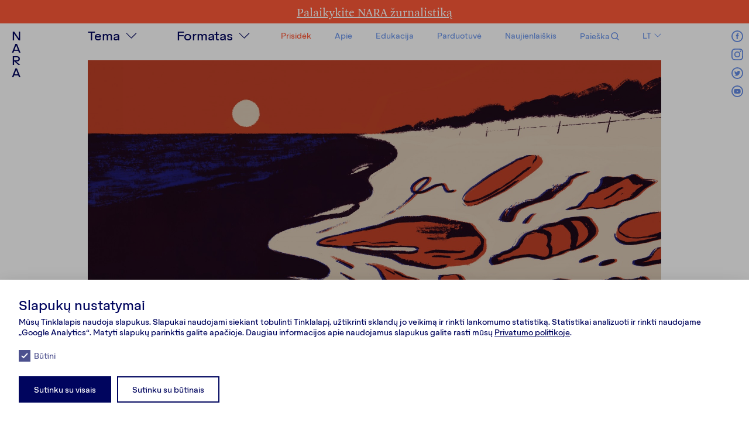

--- FILE ---
content_type: text/html; charset=UTF-8
request_url: https://nara.lt/lt/articles-lt/matoma-ir-nematoma-baltijos-juros-tarsa
body_size: 16801
content:

<!doctype html>
<html lang="lt">

<head>

  <meta charset="utf-8">
  <meta name="viewport" content="width=device-width, initial-scale=1.0, user-scalable=no">

    <!-- Google Tag Manager -->
<script>
  (function (w, d, s, l, i) {
    w[l] = w[l] || [];
    w[l].push({'gtm.start': new Date().getTime(), event: 'gtm.js'});
    var f = d.getElementsByTagName(s)[0], j = d.createElement(s), dl = l != 'dataLayer' ? '&l=' + l : '';
    j.async = true;
    j.src = 'https://www.googletagmanager.com/gtm.js?id=' + i + dl;
    f.parentNode.insertBefore(j, f);
  })(window, document, 'script', 'dataLayer', 'GTM-MK35VRN');
</script>
<!-- End Google Tag Manager -->
  
<title>Matoma ir nematoma Baltijos jūros tarša | NARA</title>

<meta name="author" content="Indrė Kiršaitė" />

<meta name="description" content="Pastaruosius kelerius metus nafta Baltijos jūroje išsilieja maždaug kas pusmetį. Šia analize siekiu suprasti, kodėl Baltijos jūra yra viena labiausiai užterštų jūrų pasaulyje ir …">

<link rel="canonical" href="https://nara.lt/lt/articles-lt/matoma-ir-nematoma-baltijos-juros-tarsa">

<meta property="og:url" content="https://nara.lt/lt/articles-lt/matoma-ir-nematoma-baltijos-juros-tarsa" />
<meta property="og:title" content="Matoma ir nematoma Baltijos jūros tarša | NARA" />
<meta property="og:description" content="Pastaruosius kelerius metus nafta Baltijos jūroje išsilieja maždaug kas pusmetį. Šia analize siekiu suprasti, kodėl Baltijos jūra yra viena labiausiai užterštų jūrų pasaulyje ir …" />
<meta property="og:image" content="https://nara.lt/media/pages/articles-lt/matoma-ir-nematoma-baltijos-juros-tarsa/0a9dae1504-1744577814/baltije.jpg" />

<meta name="twitter:title" content="Matoma ir nematoma Baltijos jūros tarša | NARA">
<meta name="twitter:description" content="Pastaruosius kelerius metus nafta Baltijos jūroje išsilieja maždaug kas pusmetį. Šia analize siekiu suprasti, kodėl Baltijos jūra yra viena labiausiai užterštų jūrų pasaulyje ir …">
<meta name="twitter:image" content="https://nara.lt/media/pages/articles-lt/matoma-ir-nematoma-baltijos-juros-tarsa/0a9dae1504-1744577814/baltije.jpg">
<meta name="twitter:card" content="summary_large_image">
<meta name="twitter:site" content="@nara">
<meta name="twitter:creator" content="@nara">
<meta name="twitter:domain" content="nara.lt">

<link rel="icon" type="image/png" href="/dist/assets/favicon-CrVqMKkj.png" />



  
  <script type="application/ld+json">
    {
      "@context": "https://schema.org",
      "@type": "NewsArticle",
      "mainEntityOfPage": {
        "@type": "WebPage",
        "@id": "https://nara.lt/lt/articles-lt/matoma-ir-nematoma-baltijos-juros-tarsa"
      },
      "headline": "Matoma ir nematoma Baltijos jūros tarša",
      "image": [
         "https://nara.lt/media/pages/articles-lt/matoma-ir-nematoma-baltijos-juros-tarsa/0a9dae1504-1744577814/baltije.jpg"
                        ],
      "datePublished": "2021-01-21T00:00:00+08:00",
      "dateModified": "2021-01-21T00:00:00+08:00",
      "author": [
         {
              "url": "https://nara.lt/lt/authors/indre-kirsaite",
              "@type": "Person",
              "name": "Indrė Kiršaitė"
            }
                          ],
      "publisher": {
        "@type": "Organization",
        "name": "Nara",
        "logo": {
          "@type": "ImageObject",
          "url": "/dist/assets/favicon-CrVqMKkj.png"
        }
      }
    }
  </script>
  <meta name="og:type" content="article">

  <!-- Fonts -->
  <link rel="preload" href="/dist/assets/Aktifo-A-Medium-DBOgeRLm.woff2" as="font" type="font/woff2" crossorigin>
  
  <link href="//cdn.jsdelivr.net/npm/slick-carousel@1.8.1/slick/slick.css" rel="stylesheet">
<link href="https://cdn.plyr.io/3.6.4/plyr.css" rel="stylesheet">

  <script src="//code.jquery.com/jquery-1.11.0.min.js"></script>
<script src="//cdn.jsdelivr.net/npm/slick-carousel@1.8.1/slick/slick.min.js"></script>
<script src="https://cdn.jsdelivr.net/npm/umbrellajs"></script>
<script src="https://cdn.plyr.io/3.6.4/plyr.js"></script>
  <script src="https://nara.lt/assets/js/lazysizes/lazysizes.min.fb649fca.js"></script>
  
  <script defer src="https://nara.lt/assets/js/utility.304c8bb9.js"></script>
<script defer src="https://nara.lt/assets/js/articles.6774c871.js"></script>
<script defer src="https://nara.lt/assets/js/carousel.60f44379.js"></script>
<script defer src="https://nara.lt/assets/js/collapsible.03855aca.js"></script>
<script defer src="https://nara.lt/assets/js/effects.f8000bda.js"></script>
<script defer src="https://nara.lt/assets/js/home.58676608.js"></script>
<script defer src="https://nara.lt/assets/js/logo.9bcae773.js"></script>
<script defer src="https://nara.lt/assets/js/navigation.dfdbe4c1.js"></script>
<script defer src="https://nara.lt/assets/js/tags.26545e8d.js"></script>
<script defer src="https://nara.lt/assets/js/newsletter.7290f810.js"></script>
<script defer src="https://nara.lt/assets/js/podcast.722b3203.js"></script>
<script defer src="https://nara.lt/assets/js/shop.6732a37a.js"></script>
<script defer src="https://nara.lt/assets/js/video.81c9b860.js"></script>
<script defer src="https://nara.lt/assets/js/notifications.7f0ad173.js"></script>
<script defer src="https://nara.lt/assets/js/lightbox.ecf54426.js"></script>
<script defer src="https://nara.lt/assets/js/about.f106608f.js"></script>
<script defer src="https://nara.lt/assets/js/script.9913e384.js"></script>
  <!-- Include the shared js/css ... -->
  <script defer src="https://nara.lt/dist/assets/index-A1RXTEez.js" type="module"></script>  <link href="https://nara.lt/dist/assets/index-DtBu2DRM.css" rel="stylesheet">
  <!-- ... and the template js/css (if it exists) -->
    
  <!-- Plugins -->
  <script defer src="https://js.stripe.com/v3/"></script>  <script defer src="https://nara.lt/media/plugins/nara/subscriptions/2046731778-1754429698/index.js"></script>
  
</head>

<body>

  <!-- Google Tag Manager (noscript) -->
<noscript>
  <iframe src="https://www.googletagmanager.com/ns.html?id=GTM-MK35VRN" height="0" width="0" style="display:none;visibility:hidden"></iframe>
</noscript>
<!-- End Google Tag Manager (noscript) -->
  <div class="header--support" style="background-color: #FF5938">
    <div class="header--wrap">
      <div class="header--support-content">
        <p><a href="https://nara.lt/lt/support">Palaikykite NARA žurnalistiką</a></p>      </div>
    </div>
  </div>

<div class="header" id="header">

  
<h1 class="logo-bar">

  <span class="logo__letter" id="letter-one">
    <a href="https://nara.lt/lt">N</a>
  </span>

  <span class="logo__letter" id="letter-two">
    <a href="https://nara.lt/lt">A</a>
  </span>

  <span class="logo__letter" id="letter-three">
    <a href="https://nara.lt/lt">R</a>
  </span>

  <span class="logo__letter" id="letter-four">
    <a href="https://nara.lt/lt">A</a>
  </span>

</h1>

  <div class="header--wrap desktop-only">
    <div class="header--topics">
      
<div class="header--topics-wrap">
  <div class="header--topics-label header-label">Tema</div>
  <ul class="header--topics-list header-list">
    
      <li class="header--topics-item">
        <a href="https://nara.lt/lt/topics/society">Visuomenė</a>
      </li>

    
      <li class="header--topics-item">
        <a href="https://nara.lt/lt/topics/politics">Politika</a>
      </li>

    
      <li class="header--topics-item">
        <a href="https://nara.lt/lt/topics/culture">Kultūra</a>
      </li>

    
      <li class="header--topics-item">
        <a href="https://nara.lt/lt/topics/psychology">Psichologija</a>
      </li>

    
      <li class="header--topics-item">
        <a href="https://nara.lt/lt/topics/personalities">Asmenybės</a>
      </li>

    
      <li class="header--topics-item">
        <a href="https://nara.lt/lt/topics/environment">Aplinkosauga</a>
      </li>

      </ul>
</div>    </div>

    <div class="header--media">
      
<div class="header--media-wrap">
  <div class="header--media-label header-label">Formatas</div>
  <ul class="header--media-list header-list">
    
        <li class="header--media-item">
          <a href="https://nara.lt/lt/mediums/text">Tekstas</a>
        </li>

          
        <li class="header--media-item">
          <a href="https://nara.lt/lt/mediums/podcast">Tinklalaidė</a>
        </li>

          
        <li class="header--media-item">
          <a href="https://nara.lt/lt/mediums/video">Video</a>
        </li>

          
        <li class="header--media-item">
          <a href="https://nara.lt/lt/mediums/photo">Fotoistorija</a>
        </li>

          
        <li class="header--media-item">
          <a href="https://nara.lt/lt/multimedija">Multimedija</a>
        </li>

            </ul>
</div>
    </div>

    <div class="header--nav">
      
<ul class="header--nav-menu">

  <li class="header--nav-menu-item">
    <a href="https://nara.lt/lt/support " style="color: #FF5938">
      Prisidėk    </a>
  </li>
  <li class="header--nav-menu-item home">
    <a href="https://nara.lt/lt">
      Titulinis    </a>
  </li>
  <li class="header--nav-menu-item"><a href="https://nara.lt/lt/about">Apie</a></li>
  <li class="header--nav-menu-item"><a href="https://nara.lt/lt/education">Edukacija</a></li>
      <li class="header--nav-menu-item">
      <a href="https://shop.nara.lt/">
                  Parduotuvė
              </a>
    </li>
    <li class="header--nav-menu-item">
    <a href="https://nara.lt/lt/about/#newsletter ">
      Naujienlaiškis    </a>
  </li>

</ul>
    </div>

    <div class="header--search">
      
<div class="header--search-wrap">
  <div class="header--search-label">
    Paieška  </div>
  
  <form class="header--search-form"
        action="https://nara.lt/lt"
        method="get">

    <input class="header--search-form-input"
           type="search"
           name="q"/>

    <button class="header--search-form-submit"
            type="submit"
            name="submit"></button>
  </form>
</div>
    </div>

    <div class="header--lang">
      
<nav class="header--lang-wrap">
  <div class="header--lang-current">
    lt  </div>

  <div class="header--lang-dropdown">
    
            <div class="header--lang-dropdown-item">
        <a href="https://nara.lt/en">en</a>
      </div>
    
    
      
    
            <div class="header--lang-dropdown-item">
        <a href="https://nara.lt/ru">ru</a>
      </div>
    
      </div>
</nav>
    </div>
  </div>

  
<div class="header--socials">

      <a href="https://www.facebook.com/narazurnalistika" target="_blank" class="header--socials-item header--socials-item---fb"></a>
  
      <a href="https://www.instagram.com/narazurnalistika/" target="_blank" class="header--socials-item header--socials-item---ig"></a>
  
      <a href="https://twitter.com/narajournalism" target="_blank" class="header--socials-item header--socials-item---tw"></a>
  
  
      <a href="https://www.youtube.com/narazurnalistika" target="_blank" class="header--socials-item header--socials-item---yt"></a>
  
</div>
  
<div class="header--wrap mobile-only">

  
<h1 class="logo-bar">

  <span class="logo__letter" id="letter-one">
    <a href="https://nara.lt/lt">N</a>
  </span>

  <span class="logo__letter" id="letter-two">
    <a href="https://nara.lt/lt">A</a>
  </span>

  <span class="logo__letter" id="letter-three">
    <a href="https://nara.lt/lt">R</a>
  </span>

  <span class="logo__letter" id="letter-four">
    <a href="https://nara.lt/lt">A</a>
  </span>

</h1>

  <div class="burger-item burger-item--media" data-slug="media">

    <div class="header--media-wrap">
      <div class="header--media-label header-label">Formatas</div>
    </div>
  </div>

  <div class="burger-item burger-item--topics" data-slug="topics">
    <div class="header--topics-wrap">
      <div class="header--topics-label header-label">Tema</div>
    </div>
  </div>

  <div class="burger-item burger-item--lang" data-slug="lang">
    <nav class="header--lang-wrap">
      <div class="header--lang-current">
        lt      </div>
    </nav>
  </div>

  <div class="burger-item burger-item--search" data-slug="search">
    <div class="header--search-wrap">
      <div class="header--search-form">
        <div class="header--search-form-submit"></div>
      </div>
    </div>
  </div>

  <div class="burger-item burger-item--nav" data-slug="nav">
    <i class="header--nav-icon"></i>
  </div>

</div>
  <div class="burger" id="burger">
    <div class="burger-container">
      
<div class="header--wrap mobile-only">

  
<h1 class="logo-bar">

  <span class="logo__letter" id="letter-one">
    <a href="https://nara.lt/lt">N</a>
  </span>

  <span class="logo__letter" id="letter-two">
    <a href="https://nara.lt/lt">A</a>
  </span>

  <span class="logo__letter" id="letter-three">
    <a href="https://nara.lt/lt">R</a>
  </span>

  <span class="logo__letter" id="letter-four">
    <a href="https://nara.lt/lt">A</a>
  </span>

</h1>

  <div class="burger-item burger-item--media" data-slug="media">

    <div class="header--media-wrap">
      <div class="header--media-label header-label">Formatas</div>
    </div>
  </div>

  <div class="burger-item burger-item--topics" data-slug="topics">
    <div class="header--topics-wrap">
      <div class="header--topics-label header-label">Tema</div>
    </div>
  </div>

  <div class="burger-item burger-item--lang" data-slug="lang">
    <nav class="header--lang-wrap">
      <div class="header--lang-current">
        lt      </div>
    </nav>
  </div>

  <div class="burger-item burger-item--search" data-slug="search">
    <div class="header--search-wrap">
      <div class="header--search-form">
        <div class="header--search-form-submit"></div>
      </div>
    </div>
  </div>

  <div class="burger-item burger-item--nav" data-slug="nav">
    <i class="header--nav-icon"></i>
  </div>

</div>      
<div class="burger-content">
  
<h1 class="logo-bar">

  <span class="logo__letter" id="letter-one">
    <a href="https://nara.lt/lt">N</a>
  </span>

  <span class="logo__letter" id="letter-two">
    <a href="https://nara.lt/lt">A</a>
  </span>

  <span class="logo__letter" id="letter-three">
    <a href="https://nara.lt/lt">R</a>
  </span>

  <span class="logo__letter" id="letter-four">
    <a href="https://nara.lt/lt">A</a>
  </span>

</h1>

  <div class="burger-content-item burger-content-item--media">
    
<div class="header--media-wrap">
  <div class="header--media-label header-label">Formatas</div>
  <ul class="header--media-list header-list">
    
        <li class="header--media-item">
          <a href="https://nara.lt/lt/mediums/text">Tekstas</a>
        </li>

          
        <li class="header--media-item">
          <a href="https://nara.lt/lt/mediums/podcast">Tinklalaidė</a>
        </li>

          
        <li class="header--media-item">
          <a href="https://nara.lt/lt/mediums/video">Video</a>
        </li>

          
        <li class="header--media-item">
          <a href="https://nara.lt/lt/mediums/photo">Fotoistorija</a>
        </li>

          
        <li class="header--media-item">
          <a href="https://nara.lt/lt/multimedija">Multimedija</a>
        </li>

            </ul>
</div>
  </div>

  <div class="burger-content-item burger-content-item--topics">
    
<div class="header--topics-wrap">
  <div class="header--topics-label header-label">Tema</div>
  <ul class="header--topics-list header-list">
    
      <li class="header--topics-item">
        <a href="https://nara.lt/lt/topics/society">Visuomenė</a>
      </li>

    
      <li class="header--topics-item">
        <a href="https://nara.lt/lt/topics/politics">Politika</a>
      </li>

    
      <li class="header--topics-item">
        <a href="https://nara.lt/lt/topics/culture">Kultūra</a>
      </li>

    
      <li class="header--topics-item">
        <a href="https://nara.lt/lt/topics/psychology">Psichologija</a>
      </li>

    
      <li class="header--topics-item">
        <a href="https://nara.lt/lt/topics/personalities">Asmenybės</a>
      </li>

    
      <li class="header--topics-item">
        <a href="https://nara.lt/lt/topics/environment">Aplinkosauga</a>
      </li>

      </ul>
</div>  </div>

  <div class="burger-content-item burger-content-item--nav">
    
<ul class="header--nav-menu">

  <li class="header--nav-menu-item">
    <a href="https://nara.lt/lt/support " style="color: #FF5938">
      Prisidėk    </a>
  </li>
  <li class="header--nav-menu-item home">
    <a href="https://nara.lt/lt">
      Titulinis    </a>
  </li>
  <li class="header--nav-menu-item"><a href="https://nara.lt/lt/about">Apie</a></li>
  <li class="header--nav-menu-item"><a href="https://nara.lt/lt/education">Edukacija</a></li>
      <li class="header--nav-menu-item">
      <a href="https://shop.nara.lt/">
                  Parduotuvė
              </a>
    </li>
    <li class="header--nav-menu-item">
    <a href="https://nara.lt/lt/about/#newsletter ">
      Naujienlaiškis    </a>
  </li>

</ul>
  </div>

  <div class="burger-content-item burger-content-item--search">
    
<div class="header--search-wrap">
  <div class="header--search-label">
    Paieška  </div>
  
  <form class="header--search-form"
        action="https://nara.lt/lt"
        method="get">

    <input class="header--search-form-input"
           type="search"
           name="q"/>

    <button class="header--search-form-submit"
            type="submit"
            name="submit"></button>
  </form>
</div>
  </div>

  <div class="burger-content-item burger-content-item--lang">
    
<nav class="header--lang-wrap">
  <div class="header--lang-current">
    lt  </div>

  <div class="header--lang-dropdown">
    
            <div class="header--lang-dropdown-item">
        <a href="https://nara.lt/en">en</a>
      </div>
    
    
      
    
            <div class="header--lang-dropdown-item">
        <a href="https://nara.lt/ru">ru</a>
      </div>
    
      </div>
</nav>
  </div>
</div>

<div class="burger--socials">
  <div class="burger--socials-label">
    Sekite mus  </div>
  <div class="burger--socials-list">
          <a href="https://www.facebook.com/narazurnalistika" target="_blank" class="burger--socials-list-item burger--socials-list-item---fb"></a>
    
          <a href="https://www.instagram.com/narazurnalistika/" target="_blank" class="burger--socials-list-item burger--socials-list-item---ig"></a>
    
          <a href="https://twitter.com/narajournalism" target="_blank" class="burger--socials-list-item burger--socials-list-item---tw"></a>
    
    
          <a href="https://www.youtube.com/narazurnalistika" target="_blank" class="burger--socials-list-item burger--socials-list-item---yt"></a>
      </div>
</div>    </div>

    <div class="burger-cover"></div>
  </div>
</div>
<main class="main-article-text">

  
<header class="article__header">


  <div class="article__header--text ">

    
      
        <div class="column-inner">
          <div oncontextmenu="return false">
            <a data-lightbox="article" style="cursor: pointer" data-title="">
              <img class="lazyload" data-src="https://nara.lt/media/pages/articles-lt/matoma-ir-nematoma-baltijos-juros-tarsa/0a9dae1504-1744577814/baltije.jpg" alt="" title="" />
            </a>
          </div>
        </div>

      
    
  </div>

  </header>




<div class="article__intro-wrap">

  <div class="block__col-small">
    <div class="column-inner">
      <div class="article__intro-credits">
        
<div class="article__meta">

      <div class="article__topic ">
      <a class="text-compress" href="https://nara.lt/lt/mediums/text"><span>Tekstas</a>
      \
      <a class="text-compress" href="https://nara.lt/lt/topics/environment"><span>Aplinkosauga<span></a>
    </div>
  
  <div class="article__credits">
    
      <div class="article__credit">
        <span class="article__role">Teksto autorė:</span>

                                <a class="article__member text-expand" href="https://nara.lt/lt/authors/indre-kirsaite">Indrė Kiršaitė</a>                                <span class="article__external-member"></span>

              </div>

    
      <div class="article__credit">
        <span class="article__role">Iliustratorė:</span>

                                <a class="article__member text-expand" href="https://nara.lt/lt/collaborators/ula-rugeviciute-rugyte">Ula Rugevičiūtė Rugytė</a>                                <span class="article__external-member"></span>

              </div>

    
      <div class="article__credit">
        <span class="article__role">Kalbos redaktorė:</span>

                                <a class="article__member text-expand" href="https://nara.lt/lt/collaborators/gintare-obelene">Gintarė Obelenė</a>                                <span class="article__external-member"></span>

              </div>

      </div>

      <div class="article__publication">2021 01 21</div>
  
  
</div>
        
<div class="article__tags">
  
    <a class="article__tag text-compress" href="/lt/tags/article">
      <span>Straipsnis</span>
    </a>
     \ 
    
    <a class="article__tag text-compress" href="/lt/tags/science">
      <span>Mokslas</span>
    </a>
    
    </div>        
<div class="share">

  <div class="share__label">Dalintis</div>

  <div class="share__list">

    <a href="https://www.facebook.com/sharer/sharer.php?u=https://nara.lt/lt/articles-lt/matoma-ir-nematoma-baltijos-juros-tarsa" target="_blank">
    <li class="share__item share__facebook"></li>
    </a>

    <a href="https://www.linkedin.com/shareArticle?mini=true&url=https://nara.lt/lt/articles-lt/matoma-ir-nematoma-baltijos-juros-tarsa&title=NARA – Matoma ir nematoma Baltijos jūros tarša&summary=&source=" target="_blank">
    <li class="share__item share__linkedin"></li>
    </a>

    <a href="http://twitter.com/share?text=NARA – Matoma ir nematoma Baltijos jūros tarša&url=https://nara.lt/lt/articles-lt/matoma-ir-nematoma-baltijos-juros-tarsa" target="_blank">
    <li class="share__item share__twitter"></li>
    </a>

  </div>

</div>      </div>
    </div>
  </div>

  <div class="block__col-main">
    <div class="column-inner">

              
<h1 class="article__headline">
  Matoma ir nematoma Baltijos jūros tarša</h1>      
      <div class="article__intro">
        <p>Pastaruosius kelerius metus naujienos apie naftos išsiliejimus Baltijos jūroje mus pasiekia maždaug kas pusmetį. Tačiau mokslininkai sako, kad tai yra tik maža dalis visos į Baltijos jūrą plūstančios taršos.</p>      </div>

    </div>
  </div>

</div>

<div class="article__content">
  
    <div class="content__block" >
      
<div class="block__wrap">

  <div class="block__col-small">
  <div class="column-inner">
  <!-- Image & Caption -->
  </div>
  </div>

  <div class="block__col-main">
  <div class="column-inner">
    <div class="block__text">
    <p>Gruodžio pabaigoje Būtingės naftos terminale trūkus žarnai, į Baltijos jūrą išsiliejo 480 litrų naftos. Naftos dėmė buvo 4 kilometrų ilgio ir 100 metrų pločio, kol galiausiai išsisklaidė jūroje. Aplinkos ministerijos teigimu, žala aplinkai siekė 12 tūkst. eurų, o ją atlyginti turės terminalą valdanti įmonė „Orlen Lietuva“.</p>
<p>Lietuvos teritorijoje nafta Baltijos jūroje buvo išsiliejusi ir <a href="https://www.atviraklaipeda.lt/2020/08/09/uoste-naftos-produktu-deme/">2020 m. rugpjūtį</a>, <a href="https://www.delfi.lt/grynas/aplinka/baltijos-juroje-ir-vel-issiliejo-nafta.d?id=82070725">du kartus 2019 m. rugpjūtį</a>, taip pat <a href="https://www.15min.lt/naujiena/aktualu/lietuva/klaipedoje-i-uosto-akvatorija-issiliejo-naftos-produktai-56-1089880">tų pačių metų sausį</a>. Tačiau Klaipėdos universiteto Jūros tyrimų instituto mokslininkas Sergejus Suzdalevas, tiriantis cheminę Baltijos jūros taršą, sako, kad, palyginus su kitais Baltijos jūros taršos šaltiniais, naftos produktai tėra lašas jūroje.</p>
<p>Pasak jo, naftos išsiliejimai Baltijos jūroje nėra nuolatiniai, o tik pavieniai incidentai, ir naftos kiekiai yra palyginti nedideli ir greitai suvaldomi. Įvykus incidentui, dalis naftos pradeda garuoti, dalis grimzta į dugną, o likusi nafta pasklinda jūros paviršiuje. Taršos pasiskirstymas jūroje priklauso nuo oro sąlygų, ypač vėjo stiprumo ir bangavimo. Todėl labai svarbu į tokius atvejus reaguoti greitai –  pasklidusią naftą kuo greičiau lokalizuoti ir likviduoti.</p>
<p>Kiekvieno užfiksuoto naftos išsiliejimo žala įvertinama pinigine suma, tačiau kokia tiesioginė žala padaryta jūros augalijai ir gyvūnijai, įvertinti sunku. Tai priklauso nuo keleto veiksnių – pirmiausia nuo to, kurioje jūros dalyje įvyko išsiliejimas. Jeigu toje jūros teritorijoje auga saugomos augalų rūšys, žiemoja paukščiai ar yra svarbi rekreacinė zona, žala gali būti išties didelė.</p>
<p>„Kalbant apie paskutinį atvejį, Būtingės teritorija nepasižymi saugomų augalų radimvietėmis, kurios galėtų nukentėti daliai naftos nugrimzdus į dugną. Taip pat ir rekreacija yra pakankamai toli nuo šios vietos. Su žuvimis yra paprasčiausia – jos greitai pasitraukia iš vietos, kurioje nesijaučia komfortiškai. Labiausiai nukentėti gali toje vietoje žiemojantys paukščiai. Jie migruoja ir ieško vietų, kuriose jiems patogiausia maitintis. Vienareikšmiškai negalime pasakyti, kiek išsiliejimo metu toje vietoje buvo paukščių – gali būti vienas, gali būti ir šimtas. Nukentėjusiuosius ornitologai pastebi tik vėliau, kai naftai sulipdžius jų plunksnas vanduo  išmeta juos į krantą. Nesuteikus reikalingos pagalbos jie gali žūti“, – sako Sergejus Suzdalevas.</p>
<p>Didelė žala gamtai nutiktų išsiliejus labai dideliam kiekiui naftos. Taip 2010-aisiais nutiko JAV, Meksikos įlankoje. Įvykus sprogimui naftos gavybos platformoje „Deepwater Horizon“, <a href="https://www.theguardian.com/environment/2011/apr/20/deepwater-horizon-key-questions-answered">į aplinką i&scaron;siliejo 780 mln. litrų naftos, 11 žmonių žuvo</a>. Sustabdyti naftos veržimąsi į vandenį pavyko tik po trijų mėnesių. Penkių aplinkinių valstijų paplūdimiai pajuodo, žuvo tūkstančiai paukščių, šimtai vėžlių, delfinų ir kitų gyvūnų. Ši ekologinė katastrofa laikoma didžiausia Jungtinių Valstijų istorijoje.</p>
<p>Lietuvoje didžiausia naftos išsiliejimo avarija įvyko prieš 40 metų. Per audrą plukdydamas naftą, tanklaivis „Globe Asimi“ atsitrenkė į molą prie Klaipėdos krantų ir skilo per pusę. Tąkart į jūros aplinką pateko beveik 17 tūkst. tonų naftos teršalų (apie 19 mln. litrų). <a href="https://www.lrytas.lt/lietuvosdiena/aktualijos/2017/12/28/news/pavojingi-laivo-ocean-crown-manevrai-lietuvos-vandenyse---sekmes-istorija-4026425/">Nafta padengė paplūdimius nuo Melnragės iki &Scaron;ventosios</a> – iš viso 80 kilometrų, taip pat pasiekė Latvijos krantus. „Tada nebuvo galimybių greitai surinkti teršalus, žmonės su paprastais kastuvais krovė naftą į mašinas“, – pasakoja Sergejus Suzdalevas. – Nuo to laiko daugiau nieko panašaus nėra buvę.“</p>    </div>
  </div>
  </div>

</div>    </div>

  
    <div class="content__block" >
      

<div class="block__wrap">

  <div class="block__col-small"></div>

  <div class="block__col-main">
  <div class="column-inner">

    <div class="block__newsletter">

      <div class="block__newsletter-text"><p>Pavargote nuo socialinių tinklų? Gaukite kuruotą NARA naujienlaiškį pasirinkta kalba</p></div>

      
<div id="mlb2-2466868" class="ml-form-embedContainer ml-subscribe-form ml-subscribe-form-2466868">
<div class="ml-form-align-center">

  <div class="ml-form-embedWrapper embedForm">
  <div class="ml-form-embedBody ml-form-embedBodyDefault row-form">

    <form class="ml-block-form newsletter__input input--inline"
        action="https://app.mailerlite.com/webforms/submit/m1w3d4"
        data-code="m1w3d4"
        method="post" target="_blank">

      <div class="ml-form-formContent" style="width: 100%;">
      <div class="ml-form-fieldRow ml-last-item">
      <div class="ml-field-group ml-field-email ml-validate-email ml-validate-required ">

        <input type="email" class="form-control" data-inputmask="" name="fields[email]" placeholder="Email" autocomplete="email">

      </div>
      </div>
      </div>

      <input type="hidden" name="ml-submit" value="1">

      <div class="ml-form-embedSubmit">
        <button type="submit" class="primary email-submit"></button>
        <button disabled="disabled" style="display:none" type="button" class="loading"> <div class="ml-form-embedSubmitLoad"></div></button>
      </div>
    </form>

  </div>
  </div>

  <div class="ml-form-successBody row-success" style="display:none">
  <div class="ml-form-successContent">
    <h4>Thank you!</h4>
    <p>You have successfully joined our subscriber list.</p>
  </div>
  </div>

</div>
</div>

<script>
  function ml_webform_success_2466868(){var r=ml_jQuery||jQuery;r(".ml-subscribe-form-"+ 2466868 +" .row-success").show(),r(".ml-subscribe-form-"+ 2466868 +" .row-form").hide()}
</script>

<img src="https://track.mailerlite.com/webforms/o/2466868/m1w3d4?v1596790936" width="1" height="1" style="max-width:1px;max-height:1px;visibility:hidden;padding:0;margin:0;display:block;position: absolute;" alt="." border="0">
      
<div id="mlb2-2466949" class="ml-form-embedContainer ml-subscribe-form ml-subscribe-form-2466949 active">
<div class="ml-form-align-center">

  <div class="ml-form-embedWrapper embedForm">
  <div class="ml-form-embedBody ml-form-embedBodyDefault row-form">

    <form class="ml-block-form newsletter__input input--inline"
        action="https://app.mailerlite.com/webforms/submit/v8h9c8"
        data-code="v8h9c8"
        method="post" target="_blank">

      <div class="ml-form-formContent" style="width: 100%;">
      <div class="ml-form-fieldRow ml-last-item">
      <div class="ml-field-group ml-field-email ml-validate-email ml-validate-required ">

        <input type="email" class="form-control" data-inputmask="" name="fields[email]" placeholder="E-paštas" autocomplete="email">

      </div>
      </div>
      </div>

      <input type="hidden" name="ml-submit" value="1">

      <div class="ml-form-embedSubmit">
        <button type="submit" class="primary email-submit"></button>
        <button disabled="disabled" style="display:none" type="button" class="loading"> <div class="ml-form-embedSubmitLoad"></div></button>
      </div>
    </form>

  </div>
  </div>

  <div class="ml-form-successBody row-success" style="display:none">
  <div class="ml-form-successContent">
    <h4>Thank you!</h4>
    <p>You have successfully joined our subscriber list.</p>
  </div>
  </div>

</div>
</div>

<script>
  function ml_webform_success_2466949(){var r=ml_jQuery||jQuery;r(".ml-subscribe-form-"+ 2466949 +" .row-success").show(),r(".ml-subscribe-form-"+ 2466949 +" .row-form").hide()}
</script>

<img src="https://track.mailerlite.com/webforms/o/2466949/v8h9c8?v1596791939" width="1" height="1" style="max-width:1px;max-height:1px;visibility:hidden;padding:0;margin:0;display:block;position: absolute;" alt="." border="0">
      
<div id="mlb2-2466895" class="ml-form-embedContainer ml-subscribe-form ml-subscribe-form-2466895">
<div class="ml-form-align-center">

  <div class="ml-form-embedWrapper embedForm">
  <div class="ml-form-embedBody ml-form-embedBodyDefault row-form">

    <form class="ml-block-form newsletter__input input--inline"
        action="https://app.mailerlite.com/webforms/submit/d8t4w5"
        data-code="d8t4w5"
        method="post" target="_blank">

      <div class="ml-form-formContent" style="width: 100%;">
      <div class="ml-form-fieldRow ml-last-item">
      <div class="ml-field-group ml-field-email ml-validate-email ml-validate-required ">

        <input type="email" class="form-control" data-inputmask="" name="fields[email]" placeholder="Эл. почта" autocomplete="email">

      </div>
      </div>
      </div>

      <input type="hidden" name="ml-submit" value="1">

      <div class="ml-form-embedSubmit">
        <button type="submit" class="primary email-submit"></button>
        <button disabled="disabled" style="display:none" type="button" class="loading"> <div class="ml-form-embedSubmitLoad"></div></button>
      </div>
    </form>

  </div>
  </div>

  <div class="ml-form-successBody row-success" style="display:none">
  <div class="ml-form-successContent">
    <h4>Thank you!</h4>
    <p>You have successfully joined our subscriber list.</p>
  </div>
  </div>

</div>
</div>

<script>
  function ml_webform_success_2466895(){var r=ml_jQuery||jQuery;r(".ml-subscribe-form-"+ 2466895 +" .row-success").show(),r(".ml-subscribe-form-"+ 2466895 +" .row-form").hide()}
</script>

<img src="https://track.mailerlite.com/webforms/o/2466895/d8t4w5?v1596791368" width="1" height="1" style="max-width:1px;max-height:1px;visibility:hidden;padding:0;margin:0;display:block;position: absolute;" alt="." border="0">

      <div class="input--options">
        <input type="radio" name="language" id="sub-lt" value="2466949" checked/>
        <label for="sub-lt">Lietuviškai</label>

        <input type="radio" name="language" id="sub-en" value="2466868" />
        <label for="sub-en">English</label>

        <input type="radio" name="language" id="sub-ru" value="2466895" />
        <label for="sub-ru">Pусский</label>
      </div>

    </div>

  </div>
  </div>

</div>

    </div>

  
    <div class="content__block" >
      
<div class="block__wrap">

  <div class="block__col-small">
  <div class="column-inner">
  <!-- Image & Caption -->
  </div>
  </div>

  <div class="block__col-main">
  <div class="column-inner">
    <div class="block__text">
    <p>Viešojoje erdvėje paplito teiginys, kad Baltijos jūra yra labiausiai užteršta jūra pasaulyje. Tai nėra tiesa. Ji patenka į užterščiausių pasaulio jūrų dešimtuką ar net penketuką, tačiau tiksli vieta nėra aiški, nes išsamių, visas taršos rūšis įvertinančių pasaulio jūrų tyrimų nebuvo atlikta.</p>
<p>Pirmiausia, Baltijos jūros užterštumą lemia jos uždara geografinė padėtis – jūra turi ribotą ryšį su vandenynu. Sąsiauriai, esantys prie Danijos krantų, yra labai siauri, todėl Baltijos jūros vanduo neatsinaujina – palyginti su kitais vandens telkiniais, į ją patenka tik labai mažai vandens iš Atlanto vandenyno.</p>
<p>Be to, ji yra palyginti maža ir negili, o jos krantus supa šalys, kuriose stipriai išvystyta pramonė. „Todėl Baltijos jūra veikia kaip cheminių medžiagų, kurios upėmis į ją patenka, kaupiklis“, – paaiškina Sergejus Suzdalevas.</p>
<p>Į Baltijos jūrą patenkančių cheminių medžiagų įvairovė yra didžiulė. Pirmiausia, tai azoto ir fosforo junginiai, kurie sukelia eutrofikaciją – reiškinį, kai dėl maistinių medžiagų pertekliaus vandenyje pernelyg suveši dumbliai ir kita augmenija, ir taip sutrinka organizmų pusiausvyra. Tai lemia, kad vasaros metu galime matyti reiškinį, vadinamą vandens, tiksliau, melsvabakterių „žydėjimu“. Per didelis šio „žydėjimo“ intensyvumas lemia didesnį vandens drumstumą ir deguonies trūkumą, tad pradeda formuotis negyvos, bedeguonės jūros dugno zonos, kuriose nyksta žuvų įvairovė ir ištekliai.</p>
<p>Didžiausia eutrofikacijos kaltininkė yra žemės ūkio pramonė. Dirvožemis tręšiamas azoto ir fosforo trąšomis, per žemę šios medžiagos patenka į upes ir galiausiai pasiekia Baltijos jūrą.</p>
<p>Praėjusiais metais Aplinkos apsaugos agentūra ir Klaipėdos universiteto mokslininkai <a href="https://gamta.lt/files/Baltijos%20j%C5%ABros%20II%20tarpine%20ataskaita-1%20dalis.docx1579705238898.pdf">atliko i&scaron;samų Baltijos jūros aplinkos būklės vertinimą</a>, kuriame išanalizuotas 2012–2017 m. laikotarpis. Tyrimo duomenimis, vidutiniškai per metus į Baltijos jūrą patenka daugiau nei 40 tūkst. tonų azoto ir daugiau nei tūkstantis tonų fosforo.</p>
<p>„Žemės ūkio tarša nuo azoto ir fosforo trąšų tiriama jau daugiau nei 50 metų, tačiau mes niekaip negalime su ja susitvarkyti“, – sako šio tyrimo vadovas, Klaipėdos universiteto Mokslo ir inovacijų prorektorius, Jūros tyrimų instituto vyresnysis mokslininkas Darius Daunys. „Mes turime kalbėti apie žemės ūkio intensyvumo valdymą. Reikalingi analitiniai modeliai, kurie nustatytų optimalius trąšų kiekius skirtinguose dirvožemiuose, nes dabar tai yra nevaldoma. Norint gauti didesnę produkciją, naudojamas trąšų perteklius, kuris su krituliais išplaunamas į jūrą.“</p>
<p><strong>Kiti teršalai</strong></p>
<p>Prieš kelis dešimtmečius itin neraminusi tarša pavojingais sunkiaisiais metalais mažėja, tačiau vis dar išlieka aktuali. Sunkieji metalai kaupiasi žuvyse, o per maistą į žmogaus organizmą patekę dideli jų kiekiai gali pažeisti nervų sistemą ir vidaus organus. Minėto tyrimo ataskaitos duomenimis, žuvų (menkių, strimėlių ir plekšnių) raumenyse kasmet nustatoma padidėjusi gyvsidabrio koncentracija, midijose – kadmio, o žuvų kepenyse ir moliuskuose – švino. Tačiau didžiausia leistina koncentracija žuvims ir moliuskams, kaip žmonių maistui, neviršijama – žmogui leistina riba yra gerokai didesnė nei jūros gyvūnams.</p>
<p>Pasak Sergejaus Suzdalevo, šiuo metu didesnį nerimą kelia į Baltijos jūrą patenkantys naujos kartos teršalai, pavyzdžiui, farmaciniai produktai, pradėti tirti neseniai. Tarp jų – hormoniniai vaistai, antibiotikai, raminamieji, skausmą malšinantys vaistai, vaistai, mažinantys kraujospūdį ir kt. Tiek iš pramonės, tiek iš žmonių organizmų jie patenka į kanalizaciją, o dabartiniai mechaniniai ir biologiniai nuotekų valymo įrenginiai nėra sukonstruoti taip, kad būtų galima juos išvalyti. Taip per upes šie teršalai pasiekia Baltijos jūrą.</p>
<p>Farmacijos produktai Baltijos jūroje nedideliais kiekiais aptinkami tik pastaruosius kelerius metus, todėl galimas jų poveikis gyviesiems organizmas kol kas neaiškus. „Manoma, kad jie gali paveikti žuvų elgseną ir reprodukcines savybes“, – sako mokslininkas.</p>
<p>Nerimą kelia ir kitos cheminės medžiagos, kurios dažniausiai naudojamos plastiko gaminiuose norint suteikti plastikui minkštumo, skaidrumo ir ilgaamžiškumo. Tai – ftalatai ir fenoliai. Jų galima rasti statybinėse medžiagose – dažuose, klijuose, sienų ir grindų dangose. Asmens higienos priemonėse – kosmetikoje, kvepaluose, kremuose, dezodorantuose, skystame muile ir kitose priemonėse. Taip pat ir plovikliuose, pakuotėse, vaikų žaisluose, buities reikmenyse. Su vandeniu patekusios į kanalizaciją šios cheminės medžiagos per upes nukeliauja į jūrą. Vėliau, didesniam jų kiekiui patekus į gyvąjį organizmą, <a href="https://www.lrt.lt/naujienos/mokslas-ir-it/11/1243744/mokslininke-apie-mirtinai-pavojingus-ftalatus-ju-rasime-higienos-priemonese-kvepaluose-ir-vaiku-zaisluose">jos ardo hormonų sistemą, gali pažeisti vidaus organus, sukelti reprodukcinius sutrikimus ir onkologines ligas</a>. Todėl perkant minėtas priemones svarbu patikrinti jų sudėtį, kad joje nebūtų ftalatų ir fenolių (angl. <em>phthalates and phenols</em>).</p>
<p>Nuotekų valymo įrenginiai nėra pritaikyti jų valymui, tad kol kas kaip taršos prevencija galėtų būti plastiko mažinimas ir atidus produktų sudėčių stebėjimas. „Pramoninę taršą kontroliuoti galime, tačiau iš namų ūkių šių pavojingų cheminių junginių pavidalu keliaujančią taršą kontroliuoti yra sudėtinga. Tad šiandien tai suvaldyti galima faktiškai vieninteliu būdu – ugdant žmonių sąmoningumą, siekiant, kad jie domėtųsi, ką perka ir vartoja“, – sako Sergejus Suzdalevas.</p>    </div>
  </div>
  </div>

</div>    </div>

  
    <div class="content__block" >
      
  

  <section class="ad">

    <div class="adv__wrap" >
      <div class="column-inner">

        <div class="adv__label label">Reklama</div>

        <a class="adv__link" href="https://shop.nara.lt/" target="_blank">
          <div class="adv__image desktop-only">
            <img alt="" src="https://nara.lt/media/site/4d985cc9cd-1744577274/nara_shop_desktop_lt.jpg">          </div>
          <div class="adv__image mobile-only">
            <img alt="" src="https://nara.lt/media/site/1b1935975d-1744577274/nara_shop_mobile_lt.jpg">          </div>
        </a>

      </div>
    </div>

  </section>

    </div>

  
    <div class="content__block" >
      
<div class="block__wrap">

  <div class="block__col-small">
  <div class="column-inner">
  <!-- Image & Caption -->
  </div>
  </div>

  <div class="block__col-main">
  <div class="column-inner">
    <div class="block__text">
    <p>Pasaulyje garsiai kalbama apie vandenynų taršą šiukšlėmis, tačiau Baltijos jūros tarša šiukšlėmis pradėta tirti neseniai. 2018 m. Klaipėdos universiteto mokslininkas Arūnas Balčiūnas apgynė disertaciją „Lietuvos Baltijos jūros ir pakrantės tarša šiukšlėmis“, <a href="https://www.ve.lt/naujienos/lietuva/lietuva/baltijos-jura-dusiname-plastiku-1647392/">kurioje tyrė Baltijos jūros dugno ir visos Lietuvos pakrantės &scaron;iuk&scaron;les</a>.</p>
<p>Pasak disertacijos autoriaus, didžiausią jų dalį sudaro plastikas. Paplūdimiuose jis siekia 83 proc. visų šiukšlių, jūros dugne – 71 proc. Daugiausia paplūdimiuose randama cigarečių nuorūkų, plastiko maišelių, puodelių, kamštelių ir panašių daiktų, o didžiausią taršą lemia turizmas.</p>
<p>Žvejai išmeta panaudotus tralus bei tinklus, į kuriuos vėliau įsipainioję ruoniai, paukščiai bei mažiesiems banginiams priskiriamos jūros kiaulės gali žūti. Ilgą laiką jūros dugne gulinčios plastiko šiukšlės dūla, tampa mikroplastiku ir patenka į mitybos grandines.</p>
<p><strong>Biologinė tarša</strong></p>
<p>Dar viena Baltijos jūrą alinanti taršos rūšis yra biologinė tarša, kurią lemia dėl žmogaus veiklos atsiradusios invazinės rūšys, nebūdingos mūsų ekosistemai. Vienos jų pačios atkeliauja iš kaimyninių šalių, kitos – netyčia prilipusios prie laivų korpusų ar kitais būdais. <a href="https://eur-lex.europa.eu/legal-content/LT/TXT/?uri=celex%3A32008L0056">Pagal ES Jūrų strategijos pagrindų direktyvą</a>, gera aplinkos būklė pasiekiama tuomet, kai nevietinės rūšys, atsiradusios dėl žmogaus veiklos, nedaro neigiamo poveikio jūros ekosistemai.</p>
<p>Per pastaruosius kelerius metus į Baltijos jūrą atkeliavo dvi invazinės gyvūnų rūšys. Pirmoji – <a href="http://invasions.si.edu/nemesis/CH-INV.jsp?Species_name=Rangia+cuneata">dvigeldis moliuskas (lot. <em>Rangia cuneata</em>)</a>, kilęs iš Meksikos įlankos. Šiuo metu Baltijos jūroje šių moliuskų aptinkama mažai, todėl kol kas šios populiacijos ateitis ir poveikis ekosistemai neaiškus.</p>
<p>Antroji – <a href="https://en.wikipedia.org/wiki/Dikerogammarus_villosus">gauruotoji &scaron;oniplauka</a>, kilusi iš Ponto-Kaspijos regiono, besidriekiančio per Ukrainos, Rusijos ir Kazachstano teritorijas. Tai į krevetę panašus ėdrus plėšrūnas, galintis maitintis vidutinio dydžio grobiu, pavyzdžiui, žuvų ikrais, mailiumi, vabzdžių lervomis bei kitomis šoniplaukomis. Dėl savo agresyvaus elgesio jis vadinamas „<a href="https://www.sciencedirect.com/science/article/pii/S0078323416300707">krevete žudike</a>“. Ši populiacija Baltijos jūroje plinta labai greitai.</p>
<p>Prieš kelis dešimtmečius Baltijos jūroje atsirado nauja invazinė žuvų rūšis – <a href="https://en.wikipedia.org/wiki/Round_goby">juodažiotis grundalas</a>, kuris pastaraisiais metais plačiai išplito ir kai kuriose teritorijose tapo vyraujančia rūšimi. Pagrindinę jo raciono dalį sudaro įvairūs moliuskai, vėžiagyviai, kiti bestuburiai gyvūnai ir smulkios žuvys. Išplitus juodažiočiams grundalams, kai kuriose Baltijos jūros vietose Lietuvos teritorijoje <a href="https://www.15min.lt/naujiena/aktualu/lietuva/juodaziotis-grundalas-zuvis-kuri-gali-paveikti-net-pauksciu-gausuma-56-1289278">keliolika kartų sumažėjo midijų</a>. Midijos filtruoja ir valo didžiulius vandens kiekius, todėl ženkliai joms sumažėjus gali pablogėti vandens kokybė ir suintensyvėti vandens „žydėjimas“.</p>
<p>„Juodažiotis grundalas keičia visą ekosistemą iš esmės. Kitos rūšys priverstos prie jo taikytis, ir mes, biologai, negalime prognozuoti, kas atsitiks su kitomis rūšimis, tarp jų – ir su kitų žuvų ištekliais. Atsivežę ir paleidę rūšis, mes praktiškai nieko nebegalime padaryti. Jos lieka čia visam laikui, kol natūraliai išnyksta“, – sako Klaipėdos universiteto Jūros tyrimų instituto vyresnysis mokslininkas Darius Daunys.</p>    </div>
  </div>
  </div>

</div>    </div>

  
    <div class="content__block" >
      
  
<div class="support support--subscribe" id="support">
  <tab-list>
    <div class="support__wrap">
      <div class="support__tabs-wrap">
        <div class="support__tabs" role="tablist">
          <button id="support-subscriptions-trigger" role="tab" aria-controls="support-subscriptions" aria-selected="true">Kas mėnesį</button>
          <button id="support-onetime-trigger" role="tab" aria-controls="support-onetime" aria-selected="false" tabindex="-1">Vienkartinis</button>
        </div>
      </div>
      <div class="support__label">Prisidėk</div>

      <div class="support__intro">
        <div class="column-inner">
          Investicija į žurnalistiką yra investicija į mus visus. Palaikykite NARA darbą finansiškai        </div>
        <div class="column-inner">
          <a class="support__intro-button btn btn--outline btn--rounded" href="https://nara.lt/lt/support">
            Prisidėti          </a>
        </div>
      </div>

      <div id="support-subscriptions" class="support__tabpanel" role="tabpanel" aria-labelledby="support-subscriptions-trigger">
        <div class="column-inner">
          <ul class="support__list">
            
  <li class="support__item collapsible__item">

    <header class="collapsible__header">
      <div class="collapsible__icon"></div>
      <h4 class="collapsible__headline support__headline">
        <span class="headline">Bičiulis / Bičiulė</span>
        <span class="price"><span>€5</span> <span>mėn.</span></span>
      </h4>
    </header>

    <div class="collapsible__content">
      <div class="support__text">
        <p>Paminėsime jūsų vardą naujame NARA podkasto epizode ir pakviesime jus į uždarą NARA bendruomenės feisbuko grupę. Ten palaikome saugią bendravimo erdvę.</p>
        <!-- Requires https://js.stripe.com/v3/ -->
<subscriptions-checkout-button
  data-stripe-public-key="pk_live_51Ps3F104xnhnZrv39No5Jv5HJzXVefOsgmbYoPf30JJFxeTfrElkiBIvMVyqC6a3Cw0vQT14Aw5i96j2rTyndsJ800bhUvgO7Y"
  data-url="https://nara.lt/lt/checkout/subscribe/buddy">
  <button type="button" class="support__button">Palaikyti</button>
</subscriptions-checkout-button>

      </div>
    </div>

  </li>

  <li class="support__item collapsible__item">

    <header class="collapsible__header">
      <div class="collapsible__icon"></div>
      <h4 class="collapsible__headline support__headline">
        <span class="headline">Susirašinėjimo draugas / draugė</span>
        <span class="price"><span>€10</span> <span>mėn.</span></span>
      </h4>
    </header>

    <div class="collapsible__content">
      <div class="support__text">
        <p>Atsiųsime jums atviruką su NARA fotografų daryta nuotrauka ir padėka.<br />
(+) visa kita, kas išvardyta aukščiau.</p>
        <!-- Requires https://js.stripe.com/v3/ -->
<subscriptions-checkout-button
  data-stripe-public-key="pk_live_51Ps3F104xnhnZrv39No5Jv5HJzXVefOsgmbYoPf30JJFxeTfrElkiBIvMVyqC6a3Cw0vQT14Aw5i96j2rTyndsJ800bhUvgO7Y"
  data-url="https://nara.lt/lt/checkout/subscribe/penpal">
  <button type="button" class="support__button">Palaikyti</button>
</subscriptions-checkout-button>

      </div>
    </div>

  </li>

  <li class="support__item collapsible__item">

    <header class="collapsible__header">
      <div class="collapsible__icon"></div>
      <h4 class="collapsible__headline support__headline">
        <span class="headline">Susitikimų draugas / draugė</span>
        <span class="price"><span>€30</span> <span>mėn.</span></span>
      </h4>
    </header>

    <div class="collapsible__content">
      <div class="support__text">
        <p>Norime su jumis pasimatyti. Prisidedančius šia suma kviesime į susitikimą su NARA komanda pasikalbėti apie žurnalistiką ar kitą mums ir jums įdomią temą.<br />
(+) visa, kas išvardyta aukščiau.</p>
        <!-- Requires https://js.stripe.com/v3/ -->
<subscriptions-checkout-button
  data-stripe-public-key="pk_live_51Ps3F104xnhnZrv39No5Jv5HJzXVefOsgmbYoPf30JJFxeTfrElkiBIvMVyqC6a3Cw0vQT14Aw5i96j2rTyndsJ800bhUvgO7Y"
  data-url="https://nara.lt/lt/checkout/subscribe/helpmeet">
  <button type="button" class="support__button">Palaikyti</button>
</subscriptions-checkout-button>

      </div>
    </div>

  </li>

  <li class="support__item collapsible__item">

    <header class="collapsible__header">
      <div class="collapsible__icon"></div>
      <h4 class="collapsible__headline support__headline">
        <span class="headline">Mecenatas / mecenatė</span>
        <span class="price"><span>€100</span> <span>mėn.</span></span>
      </h4>
    </header>

    <div class="collapsible__content">
      <div class="support__text">
        <p>Padovanosime jums pasirinktą spausdintą didelio formato fotografiją iš NARA kolekcijos ir padėkosime jums kiekviename podkasto epizode. Lai jūsų indėlis būna matomas.<br />
(+) visa, kas išvardyta aukščiau.</p>
        <!-- Requires https://js.stripe.com/v3/ -->
<subscriptions-checkout-button
  data-stripe-public-key="pk_live_51Ps3F104xnhnZrv39No5Jv5HJzXVefOsgmbYoPf30JJFxeTfrElkiBIvMVyqC6a3Cw0vQT14Aw5i96j2rTyndsJ800bhUvgO7Y"
  data-url="https://nara.lt/lt/checkout/subscribe/patron">
  <button type="button" class="support__button">Palaikyti</button>
</subscriptions-checkout-button>

      </div>
    </div>

  </li>
          </ul>
        </div>
      </div>
      <div id="support-onetime" class="support__tabpanel" role="tabpanel" aria-labelledby="support-onetime-trigger" hidden>
        <div class="column-inner">
          
<div class="support__one-time">
  <div class="support__one-time-label">Pasirinkite sumą</div>
  <ul class="support__one-time-list">
          <li class="support__one-time-item">
        <!-- Requires https://js.stripe.com/v3/ -->
<subscriptions-payment-button
  data-stripe-public-key="pk_live_51Ps3F104xnhnZrv39No5Jv5HJzXVefOsgmbYoPf30JJFxeTfrElkiBIvMVyqC6a3Cw0vQT14Aw5i96j2rTyndsJ800bhUvgO7Y"
  data-amount="500"
  data-url="https://nara.lt/lt/checkout/pay">
  <button type="button" class="support__button support__button--payment">€5</button>
</subscriptions-payment-button>
      </li>
          <li class="support__one-time-item">
        <!-- Requires https://js.stripe.com/v3/ -->
<subscriptions-payment-button
  data-stripe-public-key="pk_live_51Ps3F104xnhnZrv39No5Jv5HJzXVefOsgmbYoPf30JJFxeTfrElkiBIvMVyqC6a3Cw0vQT14Aw5i96j2rTyndsJ800bhUvgO7Y"
  data-amount="1000"
  data-url="https://nara.lt/lt/checkout/pay">
  <button type="button" class="support__button support__button--payment">€10</button>
</subscriptions-payment-button>
      </li>
          <li class="support__one-time-item">
        <!-- Requires https://js.stripe.com/v3/ -->
<subscriptions-payment-button
  data-stripe-public-key="pk_live_51Ps3F104xnhnZrv39No5Jv5HJzXVefOsgmbYoPf30JJFxeTfrElkiBIvMVyqC6a3Cw0vQT14Aw5i96j2rTyndsJ800bhUvgO7Y"
  data-amount="2000"
  data-url="https://nara.lt/lt/checkout/pay">
  <button type="button" class="support__button support__button--payment">€20</button>
</subscriptions-payment-button>
      </li>
          <li class="support__one-time-item">
        <!-- Requires https://js.stripe.com/v3/ -->
<subscriptions-payment-button
  data-stripe-public-key="pk_live_51Ps3F104xnhnZrv39No5Jv5HJzXVefOsgmbYoPf30JJFxeTfrElkiBIvMVyqC6a3Cw0vQT14Aw5i96j2rTyndsJ800bhUvgO7Y"
  data-amount="5000"
  data-url="https://nara.lt/lt/checkout/pay">
  <button type="button" class="support__button support__button--payment">€50</button>
</subscriptions-payment-button>
      </li>
              <li class="support__one-time-item">
        <subscriptions-payment-form
          data-stripe-public-key="pk_live_51Ps3F104xnhnZrv39No5Jv5HJzXVefOsgmbYoPf30JJFxeTfrElkiBIvMVyqC6a3Cw0vQT14Aw5i96j2rTyndsJ800bhUvgO7Y">
          <button type="button" class="support__button support__button--payment">€ Kita</button>
          <form class="support__form" action="https://nara.lt/lt/checkout/pay" method="post" hidden>
            <input class="support__input" type="number" min="1" name="amount" required>
            <button type="submit" class="support__button support__button--submit"><div class="icon icon--tick">
  <svg width="19" height="13" viewBox="0 0 19 13" fill="none" xmlns="http://www.w3.org/2000/svg">
    <path d="M0.539432 4.4115L7.48446 11.9705L18.2273 1.22769" stroke="currentColor" />
  </svg>
</div>
</button>
          </form>
        </subscriptions-payment-form>
      </li>
      </ul>
</div>
        </div>
      </div>
    </div>
  </tab-list>
</div>
    </div>

  
    <div class="content__block" >
      
<div class="block__wrap">

  <div class="block__col-small">
  <div class="column-inner">
  <!-- Image & Caption -->
  </div>
  </div>

  <div class="block__col-main">
  <div class="column-inner">
    <div class="block__text">
    <p>Paskutinė taršos rūšis, veikianti Baltijos jūros gyvūniją, yra triukšmas. Jūros vandeniu garsas sklinda keturis kartus greičiau nei oru. Natūralų triukšmą papildo garsai iš plaukiančių laivų, uosto darbų, vėjo jėgainių statybų, gamtinių išteklių gavybos, dugno tyrimų ir kitų veiklų.</p>
<p>„Nardydami po vandeniu galite girdėti už kilometrų plaukiančią motorinę valtį, lyg ji būtų virš jūsų. Todėl visa jūros gyvūnija – žuvys, žinduoliai, ruoniai, jūros kiaulės – labai jautri triukšmui“, – sako Darius Daunys. Povandeninis triukšmas gali sutrikdyti gyvūnų tarpusavio komunikaciją, klaidinti, sukelti elgsenos pokyčių, laikiną klausos praradimą, apkurtimą ar mirtį.</p>
<p>Dėl intensyvėjančios laivybos triukšmo tarša nuolat didėja. Tačiau ne tik laivo variklis sukelia triukšmą – laivų sonarai (prietaisai, matuojantys gylį ir kitų objektų išsidėstymą po vandeniu) dirba akustiniu principu: siųsdami triukšmą į dugną, jie matuoja laiką, per kurį garsas, atsimušęs nuo dugno, sugrįžta atgal. Tai irgi prisideda prie bendros triukšmo taršos.</p>
<p>Pasak Dariaus Daunio, šią taršą galėtų sumažinti laivybos kelių pakeitimas, nes kol kas jie yra plačiai išsiraizgę po visą jūrą. Nauji laivai turėtų būti konstruojami atsižvelgiant į garso daromą žalą. O polių kalimo ir vėjo jėgainių įrengimų reglamentavimas – atsižvelgiant į žinduoliams ir žuvims svarbių teritorijų išsidėstymą.</p>
<p>Kaip kiekvienas asmeniškai galime prisidėti prie pokyčio? „Kuo daugiau vartojame, tuo labiau teršiame. Nesvarbu, ar gyvename prie jūros, ar ne, kiekvienas teršiame ją labai panašiai. Svarbu kuo mažiau vartoti, rinktis tvaresnius sprendimus. Pavyzdžiui, pirkti ploviklius, kurie yra biodegraduojantys ir nežalingi aplinkai. Palaikyti pramonę, kuri, gamindama produktą, stengiasi mažiau teršti. Domėtis aplinkosauga ir didinti savo išprusimą šioje srityje“, – sako Klaipėdos universiteto Jūros tyrimų instituto vyresnysis mokslininkas Darius Daunys.</p>    </div>
  </div>
  </div>

</div>    </div>

  </div>

<div class="block__wrap article__final">

  <div class="block__col-small">
  <div class="column-inner">
  
<div class="article__tags">
  
    <a class="article__tag text-compress" href="/lt/tags/article">
      <span>Straipsnis</span>
    </a>
     \ 
    
    <a class="article__tag text-compress" href="/lt/tags/science">
      <span>Mokslas</span>
    </a>
    
    </div>  
<div class="share">

  <div class="share__label">Dalintis</div>

  <div class="share__list">

    <a href="https://www.facebook.com/sharer/sharer.php?u=https://nara.lt/lt/articles-lt/matoma-ir-nematoma-baltijos-juros-tarsa" target="_blank">
    <li class="share__item share__facebook"></li>
    </a>

    <a href="https://www.linkedin.com/shareArticle?mini=true&url=https://nara.lt/lt/articles-lt/matoma-ir-nematoma-baltijos-juros-tarsa&title=NARA – Matoma ir nematoma Baltijos jūros tarša&summary=&source=" target="_blank">
    <li class="share__item share__linkedin"></li>
    </a>

    <a href="http://twitter.com/share?text=NARA – Matoma ir nematoma Baltijos jūros tarša&url=https://nara.lt/lt/articles-lt/matoma-ir-nematoma-baltijos-juros-tarsa" target="_blank">
    <li class="share__item share__twitter"></li>
    </a>

  </div>

</div>  </div>
  </div>

  <div class="block__col-main">
  <div class="column-inner">

    <div class="article__credits">
      <p>Už pagalbą rengiant publikaciją dėkojame Patricijai Skurdenytei ir Vaidai Pilibaitytei.</p>    </div>

  </div>
  </div>

</div>
<div class="article__related">

  <div class="article__wrap">

    <div class="related__label label">Susiję</div>

    <ul class="related__list">
    
<div class="related__item">

<div class="card__article card--landscape">
<div class="column-inner">

      <a href="https://nara.lt/lt/articles-lt/klaipedieciu-kova-uz-svaresni-miesta">
    <div class="card__article-image image-expand">
    <img data-src="https://nara.lt/media/pages/articles-lt/klaipedieciu-kova-uz-svaresni-miesta/9aaefd8cf9-1744577555/r1-05792-008a.jpg" alt="Klaipėdiečių kova už švaresnį miestą" title="Klaipėdiečių kova už švaresnį miestą" class="lazyload" />  </div>
  </a>

  
<div class="card__article-topic">
  <!--  -->
      <a class="text-compress" href="https://nara.lt/lt/mediums/podcast"><span>Tinklalaidė</span></a>
     \ 
  <a class="text-compress" href="https://nara.lt/lt/topics/environment"><span>Aplinkosauga</span></a>
</div>

      <a href="https://nara.lt/lt/articles-lt/klaipedieciu-kova-uz-svaresni-miesta">
      <div class="card__article-title">Klaipėdiečių kova už švaresnį miestą</div>
    </a>
  
  





<div class="card__article-author">
  

  
      <a class="text-expand" href="https://nara.lt/lt/authors/indre-kirsaite">Indrė Kiršaitė</a>, 
      
      <a class="text-expand" href="https://nara.lt/lt/authors/karolis-vysniauskas">Karolis Vyšniauskas</a>
      


  </div>










</div>
</div>

</div>
<div class="related__item">

<div class="card__article card--landscape">
<div class="column-inner">

      <a href="https://nara.lt/lt/articles-lt/zmogaus-pedsakas-zemeje">
    <div class="card__article-image image-expand">
    <img data-src="https://nara.lt/media/pages/articles-lt/zmogaus-pedsakas-zemeje/a0b9775851-1744577501/p-40_4bt25.jpg" alt="Žmogaus pėdsakas žemėje. Kaip jį sumažinti?" title="Žmogaus pėdsakas žemėje. Kaip jį sumažinti?" class="lazyload" />  </div>
  </a>

  
<div class="card__article-topic">
  <!--  -->
      <a class="text-compress" href="https://nara.lt/lt/mediums/podcast"><span>Tinklalaidė</span></a>
     \ 
  <a class="text-compress" href="https://nara.lt/lt/topics/environment"><span>Aplinkosauga</span></a>
</div>

      <a href="https://nara.lt/lt/articles-lt/zmogaus-pedsakas-zemeje">
      <div class="card__article-title">Žmogaus pėdsakas žemėje. Kaip jį sumažinti?</div>
    </a>
  
  





<div class="card__article-author">
  

  
      <a class="text-expand" href="https://nara.lt/lt/authors/karolis-vysniauskas">Karolis Vyšniauskas</a>
      


  </div>










</div>
</div>

</div>
<div class="related__item">

<div class="card__article card--portrait">
<div class="column-inner">

      <a href="https://nara.lt/lt/articles-lt/senis-ivanas-ir-jura">
    <div class="card__article-image image-expand">
    <img data-src="https://nara.lt/media/pages/articles-lt/senis-ivanas-ir-jura/e4504f2337-1744577399/3s90c31d.jpg" alt="Senis Ivanas ir jūra" title="Senis Ivanas ir jūra" class="lazyload" />  </div>
  </a>

  
<div class="card__article-topic">
  <!--  -->
      <a class="text-compress" href="https://nara.lt/lt/mediums/photo"><span>Fotoistorija</span></a>
     \ 
  <a class="text-compress" href="https://nara.lt/lt/topics/personalities"><span>Asmenybės</span></a>
</div>

      <a href="https://nara.lt/lt/articles-lt/senis-ivanas-ir-jura">
      <div class="card__article-title">Senis Ivanas ir jūra</div>
    </a>
  
  





<div class="card__article-author">
  

  
      <a class="text-expand" href="https://nara.lt/lt/authors/berta-tilmantaite">Berta Tilmantė</a>, 
      


  Lucas Cwierz</div>










</div>
</div>

</div>    </ul>
  </div>

</div>

</main>

<div class="guides">
  <div class="guides__wrap">
    <div class="guides__line"></div>
    <div class="guides__line"></div>
    <div class="guides__line"></div>
    <div class="guides__line"></div>
    <div class="guides__line"></div>
    <div class="guides__line"></div>
    <div class="guides__line"></div>
    <div class="guides__line"></div>
    <div class="guides__line"></div>
    <div class="guides__line"></div>
    <div class="guides__line"></div>
    <div class="guides__line"></div>
  </div>
</div>
<footer id="footer" class="footer">

  <div class="footer__wrap">

    <div class="footer__main">
      <div class="column-inner">
        
<div class="footer__label">Nuorodos</div>
<ul class="footer__list">

  <li class="footer__item"><a href="https://nara.lt/lt">NARA</a></li>
  <li class="footer__item"><a href="https://nara.lt/lt/about">Apie</a></li>
  <li class="footer__item"><a href="https://nara.lt/lt/education">Edukacija</a></li>
    <li class="footer__item"><a href="https://nara.lt/lt/shop">Parduotuvė</a></li>
  
</ul>
        
<form id="search-footer"
      class="footer__search"
      action="https://nara.lt/lt"
      method="get">

  <input class="footer__input"
         type="search"
         name="q"
         placeholder="Paieška" />

  <button class="footer__icon footer__submit"
          type="submit"
          name="submit"></button>

</form>      </div>
    </div>

    <div class="footer__topics">
      <div class="column-inner">
        
<div class="footer__label">Formatas</div>
<ul class="footer__list">

  <li class="footer__item">
    <a href="https://nara.lt/lt/mediums/text">Tekstas</a>
  </li>


  <li class="footer__item">
    <a href="https://nara.lt/lt/mediums/podcast">Tinklalaidė</a>
  </li>


  <li class="footer__item">
    <a href="https://nara.lt/lt/mediums/video">Video</a>
  </li>


  <li class="footer__item">
    <a href="https://nara.lt/lt/mediums/photo">Fotoistorija</a>
  </li>


  <li class="footer__item">
    <a href="https://nara.lt/lt/multimedija">Multimedija</a>
  </li>

</ul>
      </div>
    </div>

    <div class="footer__media">
      <div class="column-inner">
        
<div class="footer__label">Tema</div>
<ul class="footer__list">

  <li class="footer__item">
    <a href="https://nara.lt/lt/topics/society">Visuomenė</a>
  </li>


  <li class="footer__item">
    <a href="https://nara.lt/lt/topics/politics">Politika</a>
  </li>


  <li class="footer__item">
    <a href="https://nara.lt/lt/topics/culture">Kultūra</a>
  </li>


  <li class="footer__item">
    <a href="https://nara.lt/lt/topics/psychology">Psichologija</a>
  </li>


  <li class="footer__item">
    <a href="https://nara.lt/lt/topics/personalities">Asmenybės</a>
  </li>


  <li class="footer__item">
    <a href="https://nara.lt/lt/topics/environment">Aplinkosauga</a>
  </li>

</ul>
      </div>
    </div>

    <div class="footer__social">
      <div class="column-inner">
        
<div class="footer__label">Kontaktai</div>
<ul class="footer__block">

  <li class="footer__item">
  <p>VšĮ Dokumedija<br />
Kauno g. 5-12<br />
Vilnius 03215, Lietuva</p>  </li>

  <li class="footer__item">
  <a href="mailto: nara@nara.lt">nara@nara.lt</a>
  </li>
  
  <li class="footer__item">  
  <a href="tel: "></a>
  </li>

</ul>
        
<div class="social">

  <div class="social__label">Sekite mus</div>

  <ul class="social__list">

        <a href="https://www.facebook.com/narazurnalistika" target="_blank">
    <li class="social__item social__facebook"></li>
    </a>
    
        <a href="https://www.instagram.com/narazurnalistika/" target="_blank">
    <li class="social__item social__instagram"></li>
    </a>
    
        <a href="https://twitter.com/narajournalism" target="_blank">
    <li class="social__item social__twitter"></li>
    </a>
    
        <a href="https://medium.com/@narazurnalistika" target="_blank">
    <li class="social__item social__medium"></li>
    </a>
    
    
  </ul>

</div>      </div>
    </div>

    <div class="footer__bottom">
      <div class="footer__copyright">
        <div class="column-inner">
          <p>© VšĮ Dokumedija 2020/25. <a href="https://nara.lt/lt/privacy" rel="noreferrer" target="_blank">Privatumo politika</a>. <a href="https://nara.lt/lt/terms" rel="noreferrer" target="_blank">Bendrosios sąlygos</a>.</p>        </div>
      </div>
      <div class="footer__rss">
  <div class="column-inner">
    RSS Feed
    <a class="rss rss-lt" href="https://nara.lt/lt/feed" target="_blank" style="text-decoration: underline">LT</a>
    <a class="rss rss-ru" href="https://nara.lt/ru/feed" target="_blank" style="text-decoration: underline">RU</a>
    <a class="rss rss-en" href="https://nara.lt/en/feed" target="_blank" style="text-decoration: underline">EN</a>
  </div>
</div>
    </div>
  </div>

</footer>

<div class="lightbox" id="lightbox">
  <div class="lightbox--close"><i></i><i></i></div>
  <div class="lightbox--gallery-container">
    <div class="lightbox--gallery" id="lightbox-gallery">

    </div>
    <div class="lightbox--gallery-arrow-box prev"></div>
    <div class="lightbox--gallery-arrow-box next"></div>
  </div>
  <div class="lightbox--captions-container">
    <div class="lightbox--pagination">
      <span id="lightbox-current"></span> / <span id="lightbox-total"></span>
    </div>
    <div class="lightbox--captions" id="lightbox-captions">

    </div>
  </div>
</div>


    <link href="https://nara.lt/media/plugins/michnhokn/cookie-banner/1666998868-1737045436/cookie-banner.css" rel="stylesheet">    <script defer src="https://nara.lt/media/plugins/michnhokn/cookie-banner/2225489409-1737045436/cookie-banner.js"></script><div class="cookie-modal cookie-modal--hidden" id="cookie-modal"
     data-show-on-first="true">
    <div class="cookie-modal__content">
        <p class="cookie-modal__title">Slapukų nustatymai</p>
        <p class="cookie-modal__text">Mūsų Tinklalapis naudoja slapukus. Slapukai naudojami siekiant tobulinti Tinklalapį, užtikrinti sklandų jo veikimą ir rinkti lankomumo statistiką. Statistikai analizuoti ir rinkti naudojame „Google Analytics“. Matyti slapukų parinktis galite apačioje. Daugiau informacijos apie naudojamus slapukus galite rasti mūsų <a href="https://nara.lt/lt/privacy">Privatumo politikoje</a>.</p>
        <div class="cookie-modal__options">
            <label class="cookie-modal__option disabled">
    <input class="cookie-modal__checkbox" type="checkbox" checked disabled data-cookie-id="essential">
    <span class="cookie-modal__check">
        <svg width="12" height="10" viewBox="0 0 12 10" xmlns="http://www.w3.org/2000/svg">
            <path d="M1 5l3.3 3L11 1" stroke-width="2" fill="none" fill-rule="evenodd"></path>
        </svg>
    </span>
    <span class="cookie-modal__label">Būtini</span>
</label>
                    </div>
        <div class="cookie-modal__buttons">
            <a href="#" class="cookie-modal__button primary" id="cookie-accept"
               title="Sutinku su visais">
                <span>Sutinku su visais</span>
            </a>
            <a href="#" class="cookie-modal__button" id="cookie-deny"
               title="Sutinku su būtinais">
                <span>Sutinku su būtinais</span>
            </a>
            <a href="#" class="cookie-modal__button hide" id="cookie-save"
               title="Išsaugoti nustatymus">
                <span>Išsaugoti nustatymus</span>
            </a>
        </div>
    </div>
</div>


<script src=""
        integrity="sha512-k2GFCTbp9rQU412BStrcD/rlwv1PYec9SNrkbQlo6RZCf75l6KcC3UwDY8H5n5hl4v77IDtIPwOk9Dqjs/mMBQ=="
        crossorigin="anonymous"></script>


<script>

	u('body').on('cookies:saved', event => {
    var enabled = event.detail;
    document.cookie = 'cookie_status=' + enabled[0] + '; expires=Sun, 1 Jan 2027 00:00:00 UTC; path=/';
  })
</script>

</body>
</html>


--- FILE ---
content_type: text/css
request_url: https://nara.lt/dist/assets/index-DtBu2DRM.css
body_size: 20352
content:
@charset "UTF-8";.btn{letter-spacing:.01em;transition:letter-spacing .25s}.btn:hover{letter-spacing:.04em}.article__final,.about__copyright,.rlb--top-text,.block__caption,.support--subscribe .support__text,.support--subscribe .support__headline,.support--subscribe .support__intro-button,body,input,button,select,textarea{font-size:13px;line-height:21px}.article__final b,.about__copyright b,.rlb--top-text b,.block__caption b,.support--subscribe .support__text b,.support--subscribe .support__headline b,.support--subscribe .support__intro-button b,body b,input b,button b,select b,textarea b,.article__final strong,.about__copyright strong,.rlb--top-text strong,.block__caption strong,.support--subscribe .support__text strong,.support--subscribe .support__headline strong,.support--subscribe .support__intro-button strong,body strong,input strong,button strong,select strong,textarea strong{font-weight:700}.article__final em,.about__copyright em,.rlb--top-text em,.block__caption em,.support--subscribe .support__text em,.support--subscribe .support__headline em,.support--subscribe .support__intro-button em,body em,input em,button em,select em,textarea em{font-style:italic}.product__price,.author__role,.author__related-label,.collaborators__name,.team__name,.rlb--paragraph,.gallery__caption-count,.label,.input--standalone input,.input--inline input,.btn{font-size:21px;line-height:26px}.product__price b,.author__role b,.author__related-label b,.collaborators__name b,.team__name b,.rlb--paragraph b,.gallery__caption-count b,.label b,.input--standalone input b,.input--inline input b,.btn b,.product__price strong,.author__role strong,.author__related-label strong,.collaborators__name strong,.team__name strong,.rlb--paragraph strong,.gallery__caption-count strong,.label strong,.input--standalone input strong,.input--inline input strong,.btn strong{font-weight:700}.product__price em,.author__role em,.author__related-label em,.collaborators__name em,.team__name em,.rlb--paragraph em,.gallery__caption-count em,.label em,.input--standalone input em,.input--inline input em,.btn em{font-style:italic}.footer__input,.footer__submit,.footer__list,.footer__main-list,.extra-text{font-size:25px;line-height:33px}.footer__input b,.footer__submit b,.footer__list b,.footer__main-list b,.extra-text b,.footer__input strong,.footer__submit strong,.footer__list strong,.footer__main-list strong,.extra-text strong{font-weight:700}.footer__input em,.footer__submit em,.footer__list em,.footer__main-list em,.extra-text em{font-style:italic}.simple-page__content h2,.blog__headline,.projects__headline,.manifesto__index,.collection__more-btn,.card__product-title,.card__article-title,.support__headline,.menu .social__label,.menu__newsletter,.menu__support,.menu__input,.menu__list,.links__headline{font-size:29px;line-height:35px}.simple-page__content h2 b,.blog__headline b,.projects__headline b,.manifesto__index b,.collection__more-btn b,.card__product-title b,.card__article-title b,.support__headline b,.menu .social__label b,.menu__newsletter b,.menu__support b,.menu__input b,.menu__list b,.links__headline b,.simple-page__content h2 strong,.blog__headline strong,.projects__headline strong,.manifesto__index strong,.collection__more-btn strong,.card__product-title strong,.card__article-title strong,.support__headline strong,.menu .social__label strong,.menu__newsletter strong,.menu__support strong,.menu__input strong,.menu__list strong,.links__headline strong{font-weight:700}.simple-page__content h2 em,.blog__headline em,.projects__headline em,.manifesto__index em,.collection__more-btn em,.card__product-title em,.card__article-title em,.support__headline em,.menu .social__label em,.menu__newsletter em,.menu__support em,.menu__input em,.menu__list em,.links__headline em{font-style:italic}.simple-page__content h1,.product__title,.article__headline,.block__quote,.collection__heading,.articles__main .collection__left .card__article-title,.articles__highlight .card__article-title,.articles__grid .card__article--highlight .card__article-title,.card__multimedia-title,.menu__main-list{font-size:50px;line-height:59.5px}.simple-page__content h1 b,.product__title b,.article__headline b,.block__quote b,.collection__heading b,.articles__main .collection__left .card__article-title b,.articles__highlight .card__article-title b,.articles__grid .card__article--highlight .card__article-title b,.card__multimedia-title b,.menu__main-list b,.simple-page__content h1 strong,.product__title strong,.article__headline strong,.block__quote strong,.collection__heading strong,.articles__main .collection__left .card__article-title strong,.articles__highlight .card__article-title strong,.articles__grid .card__article--highlight .card__article-title strong,.card__multimedia-title strong,.menu__main-list strong{font-weight:700}.simple-page__content h1 em,.product__title em,.article__headline em,.block__quote em,.collection__heading em,.articles__main .collection__left .card__article-title em,.articles__highlight .card__article-title em,.articles__grid .card__article--highlight .card__article-title em,.card__multimedia-title em,.menu__main-list em{font-style:italic}.card__project-title,.topics--title,.tag--title,.simple-page__header .header__title,.author__header .header__title,.about__header .header__title,.shop__header .header__title,.multimedia__header .header__title,.education__header .header__title,.home__header-param .header__title{font-size:80px;line-height:96px}.card__project-title b,.topics--title b,.tag--title b,.simple-page__header .header__title b,.author__header .header__title b,.about__header .header__title b,.shop__header .header__title b,.multimedia__header .header__title b,.education__header .header__title b,.home__header-param .header__title b,.card__project-title strong,.topics--title strong,.tag--title strong,.simple-page__header .header__title strong,.author__header .header__title strong,.about__header .header__title strong,.shop__header .header__title strong,.multimedia__header .header__title strong,.education__header .header__title strong,.home__header-param .header__title strong{font-weight:700}.card__project-title em,.topics--title em,.tag--title em,.simple-page__header .header__title em,.author__header .header__title em,.about__header .header__title em,.shop__header .header__title em,.multimedia__header .header__title em,.education__header .header__title em,.home__header-param .header__title em{font-style:italic}.product__text,.author__text,.manifesto__text,.home-support__text,.home-multimedia__text,.block__text,.block__support-text,.block__newsletter-text,.articles__language .collection__text,.card__project-text,.card__multimedia-text,.topics--description>*,.support__text,.newsletter__text,.header--support-content>p,.links__text{font-family:Arnhem,serif;font-size:25px;line-height:38px}.product__text b,.author__text b,.manifesto__text b,.home-support__text b,.home-multimedia__text b,.block__text b,.block__support-text b,.block__newsletter-text b,.articles__language .collection__text b,.card__project-text b,.card__multimedia-text b,.topics--description>* b,.support__text b,.newsletter__text b,.header--support-content>p b,.links__text b,.product__text strong,.author__text strong,.manifesto__text strong,.home-support__text strong,.home-multimedia__text strong,.block__text strong,.block__support-text strong,.block__newsletter-text strong,.articles__language .collection__text strong,.card__project-text strong,.card__multimedia-text strong,.topics--description>* strong,.support__text strong,.newsletter__text strong,.header--support-content>p strong,.links__text strong{font-weight:700}.product__text em,.author__text em,.manifesto__text em,.home-support__text em,.home-multimedia__text em,.block__text em,.block__support-text em,.block__newsletter-text em,.articles__language .collection__text em,.card__project-text em,.card__multimedia-text em,.topics--description>* em,.support__text em,.newsletter__text em,.header--support-content>p em,.links__text em{font-style:italic}.simple-page__links-headline,.article__intro,.blog__intro,.projects__intro,.shop__text,.multimedia__text,.education__links-headline,.block__intro,.support__intro{font-family:Arnhem,serif;font-size:33px;line-height:45px}.simple-page__links-headline b,.article__intro b,.blog__intro b,.projects__intro b,.shop__text b,.multimedia__text b,.education__links-headline b,.block__intro b,.support__intro b,.simple-page__links-headline strong,.article__intro strong,.blog__intro strong,.projects__intro strong,.shop__text strong,.multimedia__text strong,.education__links-headline strong,.block__intro strong,.support__intro strong{font-weight:700}.simple-page__links-headline em,.article__intro em,.blog__intro em,.projects__intro em,.shop__text em,.multimedia__text em,.education__links-headline em,.block__intro em,.support__intro em{font-style:italic}.footer .social__label{font-weight:400}.product__title,.article__topic,.article__headline,.collaborators__name,.team__name,.blog__headline,.projects__headline,.multimedia__reach,.block__quote,.collection__heading,.card__project-title,.card__product-title,.card__multimedia-title,.card__article-topic,.card__article-title,.support__headline,.share__label,.social__label,.reach-us__label,.links__headline,.gallery__caption-count,.simple-page__header .header__title,.author__header .header__title,.about__header .header__title,.shop__header .header__title,.multimedia__header .header__title,.education__header .header__title,.home__header-param .header__title{font-weight:500}.topics--description>* b,.topics--description>* strong,.tag--description-container>* b,.tag--description-container>* strong{font-weight:600}.text-uc,.article__topic,.multimedia__reach,.block__quote,.card__article-topic,.share__label,.social__label,.reach-us__label,.label{text-transform:uppercase}.simple-page__content a,.author__text a,.article__intro a,.article__final .article__credits a,.about__header a,.about__copyright .article__credits a,.shop__text a,.home-support__extra a,.nsb--info a,.block__support-extra a,.content__block a,.topics--description>* a a,.tag--description-container>* a a,.support__text a,.links__text a{text-decoration:underline;cursor:pointer}.simple-page__content a:hover,.author__text a:hover,.article__intro a:hover,.article__final .article__credits a:hover,.about__header a:hover,.about__copyright .article__credits a:hover,.shop__text a:hover,.home-support__extra a:hover,.nsb--info a:hover,.block__support-extra a:hover,.content__block a:hover,.topics--description>* a a:hover,.tag--description-container>* a a:hover,.support__text a:hover,.links__text a:hover{text-decoration:none}.simple-page__content em,.article__intro em,.shop__text em,.content__block em{font-style:italic}.simple-page__content b,.shop__text b,.block__text b,.simple-page__content strong,.shop__text strong,.block__text strong{font-weight:600}.block__text ul,.block__text ol{margin-bottom:1em}.block__text ol li{list-style:decimal}.block__text ul li{list-style:disc}.guides__wrap,.product__wrap,.related__list,.article__intro-wrap,.partners__list,.team__list,.collaborators__list,.products__list,.home-support__wrap,.home-multimedia__wrap,.block__gallery,.collection__grid,.articles__highlight .card--square,.articles__highlight .card--portrait,.card__project-info,.support__tabs-wrap,.support__form,.support__heading,.share__list,.social__list,.newsletter__wrap,.menu__wrap,.menu__footer,.header--search-label,.header--nav-menu,.header--media-label,.header--topics-label,.header--wrap,.footer__wrap{display:flex}.blog__header,.projects__header,.block__wrap,.articles__language .collection__wrap,.articles__main .collection__wrap,.support__wrap,.simple-page__header .header__wrap,.author__header .header__wrap,.about__header .header__wrap,.shop__header .header__wrap,.multimedia__header .header__wrap,.education__header .header__wrap,.home__header-param .header__wrap{display:flex;justify-content:space-between}.product__gallery .gallery-item,.home__wrap,.menu__search,.gallery--full .gallery__img-wrap,.adv__wrap{display:flex;flex-direction:column;justify-content:center;align-items:center}.product__options:after,.product__prev,.product__next,.share__item,.social__item,.menu__submit,.header--lang-current:after,.header--search-form-submit,.header--media-label:after,.header--topics-label:after,.header--socials-item,.gallery__prev,.gallery__next,.footer__submit,.collapsible__icon{background-position:center;background-repeat:no-repeat;background-size:contain;cursor:pointer}.card__project-image img,.card__product-image img,.card__multimedia-image img,.card__article-image img{width:100%;height:100%;object-fit:cover}.home-support__title,.home-multimedia__title,.newsletter__title{background-size:contain;background-position:center;background-repeat:no-repeat}.team__more:hover .link-arrow,.collaborators__more:hover .link-arrow,.collection__link-mobile:hover .link-arrow,.collection__link:hover .link-arrow,.card__project-link:hover .link-arrow,.card__multimedia-link:hover .link-arrow{width:2em}.team__more .link-arrow,.collaborators__more .link-arrow,.collection__link-mobile .link-arrow,.collection__link .link-arrow,.card__project-link .link-arrow,.card__multimedia-link .link-arrow{display:inline-block;height:.8em;width:.8em;background-image:url(/dist/assets/arrow-link-B2VLK-Pg.svg);background-position:center right;background-size:cover;background-repeat:no-repeat;margin-right:.5em;transition:width .25s}.related__list,.team,.collaborators,.home-support,.support,.newsletter,.footer{min-height:360px}.guides__wrap,.simple-page__wrap,.simple-page__header,.product__wrap,.product__header,.author__wrap,.author__header,.article__wrap,.article__intro-wrap,.article__header--video,.article__header--text:not(.article__header--text---vertical),.article__header--podcast,.partners__wrap,.team__wrap,.collaborators__wrap,.blog__wrap,.projects__wrap,.about__wrap,.about__header,.shop__wrap,.shop__header,.multimedia__wrap,.multimedia__header,.education__wrap,.education__header,.home-support__wrap,.home-multimedia__wrap,.home__wrap,.home__header-param,.wafv-block__wrap,.nsb__wrap,.block__wrap,.collection__wrap,.topics--description-section-row,.tag--description-section,.support__wrap,.newsletter__wrap,.menu__wrap,.header--wrap,.footer__wrap,.adv__wrap{position:relative;height:100%;margin:auto}.simple-page__header .header__title,.author__header .header__title,.about__header .header__title,.shop__header .header__title,.multimedia__header .header__title,.education__header .header__title,.home__header-param .header__title{margin-top:192px;margin-bottom:48px}.simple-page__header .header__wrap,.author__header .header__wrap,.about__header .header__wrap,.shop__header .header__wrap,.multimedia__header .header__wrap,.education__header .header__wrap,.home__header-param .header__wrap{padding-bottom:48px}.home__header,.menu,.footer{background-color:#00055e;color:#fff}.home-support,.block__support,.block__newsletter,.card__project-image,.card__product-image,.card__multimedia-image,.card__article-image,.support,.newsletter,.adv__image{background-color:#f2f5fa}.home-multimedia{background-color:#6f99ed}::selection{background-color:#ff5938;color:#fff}body,input,button,textarea{color:#00055e}.article__topic,.article__tags,.article__member,.article__external-member,.team__member a:hover .team__name,.team__member a:hover .collaborators__name,.collaborators__member a:hover .team__name,.collaborators__member a:hover .collaborators__name,.manifesto__index,.block__quote,.card__article.hovered .card__article-title,.card__article-topic,.card__article-title:hover,.label{color:#6f99ed}.footer{color:#f2f5fa}.home-support__text,.home-support__link,.block__support-text,.block__support-link,.support__text,.support__link,.support__headline{color:#ff5938}*,*:after,*:before{margin:0;padding:0;box-sizing:border-box;outline:none}li{list-style:none}a{color:currentColor;text-decoration:none}img,video{display:block;width:100%}button,input,textarea,select{outline:none;border:none;border-radius:0;box-shadow:none;background-color:transparent;-webkit-appearance:none;-moz-appearance:none;appearance:none}[hidden]{display:none!important}@font-face{font-family:Aktifo;src:url(/dist/assets/Aktifo-A-Medium-DBOgeRLm.woff2) format("woff2");font-weight:400;font-style:normal;font-display:swap}@font-face{font-family:Aktifo;src:url(/dist/assets/Aktifo-A-Medium-DBOgeRLm.woff2) format("woff2");font-weight:500;font-style:normal;font-display:swap}@font-face{font-family:Aktifo;src:url(/dist/assets/Aktifo-A-Medium-DBOgeRLm.woff2) format("woff2");font-weight:600;font-style:normal;font-display:swap}@font-face{font-family:Arnhem;src:url(/dist/assets/Arnhem-Blond-BMVRgiox.woff2) format("woff2");font-weight:400;font-style:normal;font-display:swap}@font-face{font-family:Arnhem;src:url(/dist/assets/Arnhem-BlondItalic-CgK0RVSd.woff2) format("woff2");font-weight:400;font-style:italic;font-display:swap}@font-face{font-family:Arnhem;src:url(/dist/assets/Arnhem-Bold-am2N4Drd.woff2) format("woff2");font-weight:700;font-style:normal;font-display:swap}@font-face{font-family:Arnhem;src:url(/dist/assets/Arnhem-BoldItalic-e-GPxA5-.woff2) format("woff2");font-weight:700;font-style:italic;font-display:swap}body,input,button,select,textarea{font-family:Aktifo,Helvetica,Arial,sans-serif}h1,h2,h3,h4,h5,h6,b,strong{font-size:1em;font-weight:400}i,em{font-style:normal}.text-compress{display:inline-block}.text-compress span{letter-spacing:.1em;white-space:nowrap;transition:letter-spacing .25s}.text-compress:hover span{letter-spacing:.2em}.text-expand{letter-spacing:.02em;transition:letter-spacing .25s;white-space:break-spaces}.text-expand:hover{letter-spacing:.1em}.image-expand img{transition:transform .15s}body{overflow-anchor:none}body.no-scroll{overflow:hidden}.btn{display:inline-block;text-align:center;text-wrap:nowrap;padding:.4em 0 .5em}.btn--outline{border:1px solid currentColor}.btn--rounded{border-radius:2em}.column-inner{width:100%}.input--inline{display:flex;padding:.6em 1.5em;border:1px solid currentColor;border-radius:3em}.input--standalone{display:flex;padding:.6em;border:1px solid currentColor;border-radius:3em}.label{letter-spacing:.1em;width:100%}.player__wrap--wide{width:100%}.player__wrap--column{margin-left:auto;padding-left:10px}.player__wrap--small-right{margin-left:auto;padding-left:20px}.player__wrap--small-left{margin-right:auto;padding-right:20px}.video__play{z-index:1;position:absolute;width:96px;height:96px;top:50%;left:50%;transform:translate(-50%,-50%);background-image:url(/dist/assets/play-video-unRb6dZP.svg);border-radius:100%}.video__poster{display:flex;position:absolute;justify-content:center;align-items:center;top:0;width:100%;height:100%;cursor:pointer}.video__poster img{width:100%;height:100%;object-fit:cover}.video__wrap{position:relative;width:100%}.lightboxOverlay{opacity:.9!important}.lightboxOverlay,.lb-dataContainer,.lb-outerContainer{max-width:100vw}.plyr--stopped.plyr__poster-enabled .plyr__poster{background-size:cover}.plyr--full-ui input[type=range]{color:#00055e}.plyr__control--overlaid{background:#00055ecc}.plyr--video .plyr__control.plyr__tab-focus,.plyr--video .plyr__control:hover,.plyr--video .plyr__control[aria-expanded=true],.plyr--audio .plyr__control.plyr__tab-focus,.plyr--audio .plyr__control:hover,.plyr--audio .plyr__control[aria-expanded=true]{background:#00055e}.plyr__control.plyr__tab-focus{box-shadow:0 0 0 5px #00055e80}.plyr__menu__container .plyr__control[role=menuitemradio][aria-checked=true]:before{background:#00055e}.icon{position:relative;--size: 2rem;--ratio: 1;width:var(--size);aspect-ratio:1/1}.icon svg{position:absolute;left:calc(50% - var(--size) * var(--ratio) / 2);top:calc(50% - var(--size) * var(--ratio) / 2);width:calc(var(--size) * var(--ratio));height:calc(var(--size) * var(--ratio))}.burger-content .logo-bar{display:none}@media (max-width: 640px){.mobile-only .logo-bar{opacity:1;transition:opacity .6s ease}body.no-scroll .mobile-only .logo-bar{opacity:0}.burger .burger-content .logo-bar{display:block;opacity:0;transition:opacity .6s ease}.burger .burger-content .logo__letter a{color:#f2f5fa}.burger .burger-content .logo-bar #letter-one{top:.5rem}.burger .burger-content .logo-bar #letter-two{top:6rem}.burger .burger-content .logo-bar #letter-three{top:13rem}.burger .burger-content .logo-bar #letter-four{top:24.5rem}.burger.open .burger-content .logo-bar{opacity:1}.header .header--wrap.mobile-only #letter-one{top:.2rem}.header.fixed .logo-bar #letter-one{top:3px;position:absolute}.header.fixed .logo-bar #letter-two{top:20px;position:absolute}.header.fixed .logo-bar #letter-three{top:37px;position:absolute}.header.fixed .logo-bar #letter-four{top:54px;position:absolute}.header.fixed .burger-content .logo__letter a{color:#f2f5fa}.header.fixed .burger-content .logo-bar #letter-one{top:.5rem}.header.fixed .burger-content .logo-bar #letter-two{top:6rem}.header.fixed .burger-content .logo-bar #letter-three{top:13rem}.header.fixed .burger-content .logo-bar #letter-four{top:24.5rem}.header.fixed .logo__letter a{color:#00055e}.header.fixed.blue .logo__letter a{color:#f2f5fa}}.adv__label{padding-left:0!important}.adv__image{width:100%;height:0;position:relative}.adv__image img{position:absolute;top:0;left:0;width:100%;height:100%;object-fit:contain;object-position:center center}.adv__image.mobile-only{padding-top:83.3333333333%}@media (min-width: 641px){.adv__image.mobile-only{display:none}}.adv__image.desktop-only{padding-top:25.7731958763%}@media (max-width: 640px){.adv__image.desktop-only{display:none}}.carousel__next{position:absolute;top:182.5px;font-size:0;background-image:url(/dist/assets/collapsible-arrow--blue-CmewSu_V.svg);background-position:center;background-size:contain;transform-origin:center;transition:transform .25s;transform:rotate(-90deg);cursor:pointer}.collapsible__content{transition:height .25s}.collapsible__header{padding:16px 0;cursor:pointer}.collapsible__icon{position:absolute;right:0;top:8px;background-image:url(/dist/assets/collapsible-arrow--blue-CmewSu_V.svg);transform-origin:center;transition:transform .25s}.collapsible__item{position:relative;transition:height .25s;overflow:hidden}.collapsible__item.open .collapsible__icon{transform:rotate(180deg)}.footer{padding-top:64px;padding-bottom:64px}.footer a{transition:color .25s}.footer a:hover{color:#6f99ed}.footer__bottom{display:flex;width:100%;padding-top:16px}.footer__rss{flex:1}.footer__copyright{flex:3}.footer__input{width:calc(100% - 1em);color:#f2f5fa}.footer__label{padding-bottom:16px}.footer__search{border-bottom:1px solid #f2f5fa}.footer__submit{width:.7em;height:.7em;background-image:url(/dist/assets/search--light-Hm2Yw9ZY.svg)}.footer__wrap{flex-wrap:wrap}.footer .social__label{margin-bottom:4px}.footer .social__website{background-image:url(/dist/assets/web--light-Bv2IvBRZ.svg)}.footer .social__facebook{background-image:url(/dist/assets/fb_white-B3Pu6T5d.svg)}.footer .social__instagram{background-image:url(/dist/assets/ig_white-C-bamk68.svg)}.footer .social__twitter{background-image:url(/dist/assets/tw_white-Bzvk9Nr3.svg)}.footer .social__medium{background-image:url(/dist/assets/med_white-BsHn4aPv.svg)}.footer ::placeholder{color:#f2f5fa;opacity:.5}.gallery__caption-count{margin-bottom:8px}.gallery__nav{display:none}.gallery__prev,.gallery__next{position:absolute;top:45%;background-image:url(/dist/assets/collapsible-arrow--blue-CmewSu_V.svg);transform-origin:center}.gallery__prev{left:0;transform:rotate(90deg)}.gallery__next{right:0;transform:rotate(-90deg)}.gallery--landscape{width:20vw}.gallery--square,.gallery--portrait{width:16vw}.gallery--full{flex-direction:column-reverse}.gallery--full img{width:auto}.gallery--full .gallery__caption{min-height:96px}.gallery--full .gallery__nav{display:block}.gallery--full .gallery__caption{padding-top:16px}.links__arrow{width:33%}.links__item{border-bottom:1px solid}.links__item:last-child{border-bottom:none}.links__text{padding-bottom:16px}.logo-bar{z-index:9999;position:fixed;text-align:center}@media (max-width: 1080px){.logo-bar{left:2px!important}}@media (max-width: 640px){.logo-bar{display:none}}.logo-bar.absolute,.logo-bar.absolute .logo__letter{position:absolute}.logo__letter{position:fixed;font-size:21px;line-height:21px;transition:color .25s}@media (max-width: 640px){.logo__letter{font-size:14px;line-height:12px}}.logo__letter.invert{color:#fff}#letter-two{top:20px}#letter-three{top:37px}#letter-four{top:54px}@media (max-width: 640px){.main-home.header-absolute,.main-home.header-fixed{padding-top:65px}}.header{position:absolute;top:0;width:100%;background-color:#fff;z-index:900;transition:transform .2s ease-in-out}.header-absolute,.header-fixed{padding-top:43px}@media (max-width: 1080px){.header-absolute,.header-fixed{padding-top:50px}}@media (max-width: 640px){.header-absolute,.header-fixed{padding-top:95px}}.header.fixed{position:fixed}@media (max-width: 640px){.header.fixed.hide{transform:translateY(-100%);transition:.3s transform}}.header--socials{position:absolute;top:11.5px;right:10px;display:flex;flex-flow:column nowrap}@media (max-width: 1080px){.header--socials{display:none}}.header--socials-item{width:20px;height:20px;margin-bottom:11.5px;transition:background-image .25s}.header--socials-item---fb{background-image:url(/dist/assets/fb_paleblue-LBcrM89c.svg)}.header--socials-item---fb:hover{background-image:url(/dist/assets/fb_blue-D2VQziCB.svg)}.header--socials-item---ig{background-image:url(/dist/assets/ig_paleblue-CaSuSoCg.svg)}.header--socials-item---ig:hover{background-image:url(/dist/assets/ig_blue-DudOuly3.svg)}.header--socials-item---tw{background-image:url(/dist/assets/tw_paleblue-BN-sPBEQ.svg)}.header--socials-item---tw:hover{background-image:url(/dist/assets/tw_blue-CuXofMiI.svg)}.header--socials-item---li{background-image:url(/dist/assets/li_paleblue-BHoCyXQr.svg)}.header--socials-item---li:hover{background-image:url(/dist/assets/li_blue-DdzWKr33.svg)}.header--socials-item---med{background-image:url(/dist/assets/med_paleblue-Bk-bmms9.svg)}.header--socials-item---med:hover{background-image:url(/dist/assets/med_blue-ours06t1.svg)}.header--socials-item---yt{background-image:url(/dist/assets/yt_paleblue-C0uAFCVq.svg)}.header--socials-item---yt:hover{background-image:url(/dist/assets/yt_blue-CzYVDNZD.svg)}.header--support{padding:12px 0 8px}.header--support-content{text-align:center;width:100%}.header--support-content>p{color:#fff;font-size:27px!important;line-height:27px!important}@media (max-width: 1680px){.header--support-content>p{font-size:20px!important;line-height:20px!important}}.header--support-content a{text-decoration:underline}.header--support-content a:hover{text-decoration:none}.header--wrap{flex-wrap:nowrap;padding-top:0!important;padding-bottom:0!important}@media (max-width: 1080px){.header--wrap.desktop-only{display:none!important}}@media (min-width: 1081px){.header--wrap.mobile-only{display:none!important}}.header--wrap.desktop-only .header--nav-menu-item.home,.header--wrap.mobile-only .logo-bar{display:none}@media (max-width: 640px){.header--wrap.mobile-only .logo-bar{display:block;top:15px}}.header--topics{margin-left:10px}.header--media,.header--topics{margin-right:10px}.header--media-wrap,.header--topics-wrap{display:flex;flex-flow:column nowrap}.header--media-label,.header--topics-label{font-size:21px;font-weight:700;padding:10px 0 12px;cursor:default;align-items:center;transition:.3s}.header--media-label:after,.header--topics-label:after{cursor:default;transition:.3s;content:"";display:block;width:19px;height:11px;margin-left:10px;background-image:url(/dist/assets/chevron_blue-Dx2jRE7p.svg)}.header--media-list,.header--topics-list{max-height:0;overflow:hidden;transition:.45s}.header--media-item,.header--topics-item{font-size:21px;font-weight:700;margin-top:10px;white-space:nowrap}.header--media-item:last-child,.header--topics-item:last-child{margin-bottom:35px}.header--media-item:hover,.header--topics-item:hover{color:#6f99ed}.header--media:hover .header-label:after,.header--topics:hover .header-label:after{transform:rotate(180deg)}.header--media:hover .header-list,.header--topics:hover .header-list{max-height:300px}.header--nav{margin-left:auto}.header--nav-menu-item{color:#6f99ed;font-size:13px;font-weight:500;padding:10px 20px;letter-spacing:0em;transition:.3s}.header--nav-menu-item:hover{letter-spacing:.1em}.header--search{width:fit-content;max-height:43px}.header--search-wrap{width:100%;padding:0 20px;position:relative;height:100%}.header--search-label{align-items:center;flex-wrap:nowrap;font-size:13px;font-weight:500;cursor:pointer;color:#6f99ed;padding:0 17px 0 0;position:absolute;top:10px;left:20px;right:20px;bottom:10px;z-index:1000;transition:.3s}.header--search-label:hover{color:#00055e}.header--search-form{padding:10px 0;width:67px;height:100%;transition:.45s;z-index:999}.header--search-form-input{width:100%;height:100%;border-bottom:1px solid #6f99ed;padding-right:17px;font-size:13px;font-weight:500;color:#6f99ed;display:none}.header--search-form-submit{position:absolute;right:20px;top:50%;transform:translateY(-50%);display:inline-block;width:14px;height:14px;background-image:url(/dist/assets/search_paleblue-COyI6iak.svg);transition:background-image .25s}.header .header--search-label:hover+form .header--search-form-submit{background-image:url(/dist/assets/search_blue-YDq_2zEH.svg)}.header--lang{margin-right:10px}.header--lang-wrap{padding:0 0 0 20px}.header--lang-current{display:flex;align-items:center;font-size:13px;font-weight:500;color:#6f99ed;text-transform:uppercase;padding:10px 0;cursor:default;transition:.3s}.header--lang-current:after{cursor:default;transition:.3s;content:"";display:block;width:13px;height:7px;margin-left:4px;background-image:url(/dist/assets/chevron_small_paleblue-CJ2WiHur.svg)}.header--lang-dropdown{max-height:0;overflow:hidden;transition:.45s}.header--lang-dropdown-item{font-size:13px;font-weight:500;color:#6f99ed;margin-bottom:10px;text-transform:uppercase;transition:.3s}.header--lang-dropdown-item:last-child{margin-bottom:35px}.header--lang-dropdown-item:hover{color:#00055e}.header--lang:hover .header--lang-current:after{transform:rotate(180deg)}.header--lang:hover .header--lang-dropdown{max-height:100px}.header .header--wrap.mobile-only{position:relative;padding-right:20px;padding-left:36px;max-width:unset;height:50px;display:flex;align-items:center}.header .header--wrap.mobile-only .header--media-label,.header .header--wrap.mobile-only .header--topics-label,.header .header--wrap.mobile-only .header--lang-current{font-size:14px;font-weight:300;color:#00055e;text-transform:capitalize}.header .header--wrap.mobile-only .header--media-label:after,.header .header--wrap.mobile-only .header--topics-label:after,.header .header--wrap.mobile-only .header--lang-current:after{background-image:url(/dist/assets/chevron_small_blue-Deb9_6PJ.svg);width:12px;height:7px;margin-left:3px}.header .header--wrap.mobile-only .header--lang-current{text-transform:uppercase}.header .header--wrap.mobile-only .header--media-label,.header .header--wrap.mobile-only .header--topics-label,.header .header--wrap.mobile-only .header--lang-current{padding:6.5px 0 8.5px}.header .header--wrap.mobile-only .header--search-form{width:14px;height:34px}.header .header--wrap.mobile-only .header--search-form-submit{position:static;top:unset;right:unset;transform:unset;display:block;background-image:url(/dist/assets/search_blue-YDq_2zEH.svg)}.header .header--wrap.mobile-only .burger-item--search{padding-left:22px;padding-right:30px}.header .header--wrap.mobile-only .burger-item--topics,.header .header--wrap.mobile-only .burger-item--media{margin-right:0;opacity:0}.header .header--wrap.mobile-only .burger-item--topics{padding-left:17px}.header .header--wrap.mobile-only .header--search-label{display:none}.header .header--wrap.mobile-only .header--search-wrap{padding:0}.header .header--wrap.mobile-only .header--lang-dropdown,.header .header--wrap.mobile-only .header--topics-list,.header .header--wrap.mobile-only .header--media-list{display:none}.header .header--wrap.mobile-only .header--lang-wrap{padding-left:17px}.header .header--wrap.mobile-only .burger-item--media{margin-left:auto}.header .header--wrap.mobile-only .burger-item--nav i{background-image:url(/dist/assets/burger-pNDtX0u4.svg);background-size:20px 15px;background-repeat:no-repeat;background-position:center center;width:36px;height:49px;position:absolute;top:0;right:0}.header .header--wrap.mobile-only .burger-item--nav .header--nav-wrap{max-height:0;overflow:hidden;transition:.85s}.header .header--wrap.mobile-only .burger-item--nav .header--nav-menu{display:none}@media (max-width: 640px){.header .header--wrap.mobile-only{height:95px;align-items:unset}}.header .burger{position:absolute;top:0;left:0;bottom:0;right:0;height:fit-content;overflow:hidden}@media (min-width: 1080px){.header .burger{display:none}}.header .burger .header--wrap{height:50px;flex-shrink:0}.header .burger .header--wrap .burger-item--topics,.header .burger .header--wrap .burger-item--media{opacity:1}.header .burger .header--wrap .burger-item--nav i{background-image:url(/dist/assets/burger_white-UgQuy9T5.svg)}.header .burger .header--wrap .burger-item.open .header--lang-current,.header .burger .header--wrap .burger-item.open .header--media-label,.header .burger .header--wrap .burger-item.open .header--topics-label{color:#6f99ed}.header .burger .header--wrap .burger-item.open .header--lang-current:after,.header .burger .header--wrap .burger-item.open .header--media-label:after,.header .burger .header--wrap .burger-item.open .header--topics-label:after{background-image:url(/dist/assets/chevron_small_paleblue-CJ2WiHur.svg);transform:rotate(180deg)}.header .burger .header--wrap .burger-item.open .header--nav-icon{background-image:url(/dist/assets/close_white-BWQfgTWy.svg);background-size:18px 18px}.header .burger .header--wrap .burger-item.open .header--search-form-submit{background-image:url(/dist/assets/close_white-BWQfgTWy.svg);background-size:18px 18px}.header .burger-container{transition:.45s linear;max-height:0;background-color:#00055e;height:fit-content;overflow:hidden;width:100%;display:flex;flex-flow:column nowrap}.header .burger-cover{height:100%;width:100%;flex-shrink:1;flex-grow:1}.header .burger-content{height:auto;width:100%;padding:10px 26px 50px 65px}.header .burger-content-item{display:none}.header .burger-content-item .header--nav-menu-item,.header .burger-content-item .header--topics-item,.header .burger-content-item .header--media-item,.header .burger-content-item .header--lang-dropdown-item{color:#f2f5fa;font-size:27px;line-height:1.2;font-weight:500}.header .burger-content-item.open{display:block}.header .burger-content-item .header--nav-menu{flex-direction:column}.header .burger-content-item .header--nav-menu-item{padding:0;margin:0 0 10px}.header .burger-content-item .header--nav-menu-item:last-child{margin-bottom:0}.header .burger-content-item .header--lang-wrap{padding:0}.header .burger-content-item .header--lang-current{display:none}.header .burger-content-item .header--lang-dropdown{max-height:unset;overflow:unset}.header .burger-content-item .header--lang-dropdown-item{padding:0;margin:0 0 10px}.header .burger-content-item .header--lang-dropdown-item:last-child{margin-bottom:0}.header .burger-content-item .header--media-label,.header .burger-content-item .header--topics-label{display:none}.header .burger-content-item .header--media-list,.header .burger-content-item .header--topics-list{max-height:unset;overflow:unset}.header .burger-content-item .header--media-item,.header .burger-content-item .header--topics-item{padding:0;margin:0 0 10px}.header .burger-content-item .header--media-item:last-child,.header .burger-content-item .header--topics-item:last-child{margin-bottom:0}.header .burger-content-item .header--search-wrap{padding:0}.header .burger-content-item .header--search-label{display:none}.header .burger-content-item .header--search-form{padding:20px 0;width:100%}.header .burger-content-item .header--search-form-input{display:block;color:#f2f5fa;border-color:#f2f5fa;padding:10px 17px 10px 10px}.header .burger-content-item .header--search-form-submit{background-image:url(/dist/assets/search_white-BbgZ1exn.svg);transition:background-image .25s;right:5px;width:20px;height:20px}.header .burger--socials{padding:0 26px 20px 65px}.header .burger--socials-label{font-size:14px;color:#f2f5fa;font-weight:300}.header .burger--socials-list{margin-top:10px;display:flex;flex-flow:row nowrap}.header .burger--socials-list-item{width:27px;height:27px;margin-right:10px;transition:background-image .25s}.header .burger--socials-list-item---fb{background-image:url(/dist/assets/fb_white-B3Pu6T5d.svg)}.header .burger--socials-list-item---fb:hover{background-image:url(/dist/assets/fb_paleblue-LBcrM89c.svg)}.header .burger--socials-list-item---ig{background-image:url(/dist/assets/ig_white-C-bamk68.svg)}.header .burger--socials-list-item---ig:hover{background-image:url(/dist/assets/ig_paleblue-CaSuSoCg.svg)}.header .burger--socials-list-item---tw{background-image:url(/dist/assets/tw_white-Bzvk9Nr3.svg)}.header .burger--socials-list-item---tw:hover{background-image:url(/dist/assets/tw_paleblue-BN-sPBEQ.svg)}.header .burger--socials-list-item---li{background-image:url(/dist/assets/li_white-Bq67gYmW.svg)}.header .burger--socials-list-item---li:hover{background-image:url(/dist/assets/li_paleblue-BHoCyXQr.svg)}.header .burger--socials-list-item---med{background-image:url(/dist/assets/med_white-BsHn4aPv.svg)}.header .burger--socials-list-item---med:hover{background-image:url(/dist/assets/med_paleblue-Bk-bmms9.svg)}.header .burger--socials-list-item---yt{background-image:url(/dist/assets/yt_white-BkNL22zA.svg)}.header .burger--socials-list-item---yt:hover{background-image:url(/dist/assets/yt_paleblue-C0uAFCVq.svg)}.header .burger.open{height:100vh}.header .burger.open .burger-container{max-height:100vh}.header .burger.semi-open .burger-container{max-height:50px}.header .burger .header--wrap.mobile-only{position:static;width:100%}.header .burger .header--wrap.mobile-only .header--lang-current,.header .burger .header--wrap.mobile-only .header--media-label,.header .burger .header--wrap.mobile-only .header--topics-label{color:#f2f5fa}.header .burger .header--wrap.mobile-only .header--lang-current:after,.header .burger .header--wrap.mobile-only .header--media-label:after,.header .burger .header--wrap.mobile-only .header--topics-label:after{background-image:url(/dist/assets/chevron_small_white-BfVFUO3E.svg)}.header .burger .header--wrap.mobile-only .header--search-form-submit{background-image:url(/dist/assets/search_white-BbgZ1exn.svg)}@media (max-width: 1080px){.header .header--media-label,.header .header--topics-label{margin-right:0}.header .header--nav-menu-item{padding:10px}.header .header--search-wrap{padding:0 10px}.header .header--lang-wrap{padding-left:10px}}@media (max-width: 1080px) and (max-width: 640px){.header .header--search-wrap,.header .header--lang-wrap,.header .header--media-wrap,.header .header--topics-wrap{margin-top:8px}}@media (max-width: 1080px){.header .header--search-label{left:10px;right:10px}.header .header--search-form-submit{right:10px}}.header.blue{transition:.3s background-color,.3s transform;background-color:#00055e}@media (max-width: 640px){.header.bluefixed.hide{transform:translateY(-100%);transition:.3s transform}}.header.blue .header--media-label,.header.blue .header--topics-label{color:#f2f5fa!important}.header.blue .header--media-label:after,.header.blue .header--topics-label:after{background-image:url(/dist/assets/chevron_white-CKCy2FeC.svg)!important}.header.blue .header--media-item,.header.blue .header--topics-item{color:#f2f5fa}.header.blue .header--media-item:hover,.header.blue .header--topics-item:hover{color:#6f99ed}.header.blue .header--nav-icon{background-image:url(/dist/assets/burger_white-UgQuy9T5.svg)!important}.header.blue .header--search-form-submit{background-image:url(/dist/assets/search_white-BbgZ1exn.svg)!important}.header.blue .header--lang-current{color:#f2f5fa!important}.header.blue .header--lang-current:after{background-image:url(/dist/assets/chevron_small_white-BfVFUO3E.svg)!important}.menu{color:#fff;z-index:999;position:fixed;right:-100%;height:100vh;transition:right .7s}.menu a{transition:color .25s}.menu a:hover{color:#6f99ed}.menu__input{width:calc(100% - 1.8rem);color:#fff}.menu__item{line-height:1.4em}.menu__label{padding:100px 0 25px}.menu__main-list{line-height:1.165em;padding-top:137.5px}.menu__search-form{border-bottom:1px solid currentColor}.menu__search ::placeholder{color:#fff;opacity:.75}.menu__submit{width:1.7em;height:1.7em;background-image:url(/dist/assets/search--light-Hm2Yw9ZY.svg)}.menu__wrap{justify-content:center;flex-wrap:wrap;padding-top:2em;padding-bottom:2em}.menu .social__label{text-transform:initial;font-weight:initial;margin-bottom:8px}.menu .social__website{background-image:url(/dist/assets/web--light-Bv2IvBRZ.svg)}.menu .social__facebook{background-image:url(/dist/assets/fb--light-DFTvHJEN.svg)}.menu .social__instagram{background-image:url(/dist/assets/ig--light-BqXf6ciH.svg)}.menu .social__linkedin{background-image:url(/dist/assets/in--light-Cap5f_1z.svg)}.menu .social__medium{background-image:url(/dist/assets/md--light-D7z8eH9U.svg)}.menu .social__twitter{background-image:url(/dist/assets/tw--light-yhaqWB6f.svg)}.nav-bar{z-index:9999;position:fixed;text-align:center;transition:color .25s}.nav__menu-line{display:block;width:100%;height:2px;margin:3px 0 4px;background-color:#00055e;transform-origin:50% 50%;transition:background-color .25s,transform .25s,opacity .15s}.nav__lang{text-align:center;text-transform:uppercase;padding:.2em 0}.nav__lang.active{text-decoration:underline}.nav__languages{transition:color .25s}.nav__languages.invert{color:#fff}.nav__menu-toggle{display:block;width:1.7em;height:2em;margin-bottom:16px;margin-left:.1em;padding-top:.3em;cursor:pointer}.nav__menu-toggle.menu__close:hover .line-top,.nav__menu-toggle.menu__open:hover .line-top{transform:translateY(6px) rotate(0)}.nav__menu-toggle.menu__close:hover .line-center,.nav__menu-toggle.menu__open:hover .line-center{opacity:0}.nav__menu-toggle.menu__close:hover .line-bottom,.nav__menu-toggle.menu__open:hover .line-bottom{transform:translateY(-6px) rotate(0)}.nav__menu-toggle.menu__close .line-top{transform:translateY(6px) rotate(45deg)}.nav__menu-toggle.menu__close .line-center{opacity:0}.nav__menu-toggle.menu__close .line-bottom{transform:translateY(-6px) rotate(-45deg)}.nav__menu-toggle.invert .nav__menu-line{background-color:#fff}.menu-is-open{overflow:hidden}.menu-is-open .menu{right:0}.menu-is-open .nav-bar{color:#fff}.menu-is-open .nav__menu-line{background-color:#fff}.newsletter__title{background-image:url(/dist/assets/subscribe-mMIJgXxO.svg)}.newsletter__input{position:relative;padding:.4em 1.5em .8em;margin-top:8px;margin-bottom:8px}.newsletter__wrap{align-items:center;padding-top:50px}.newsletter input[type=email]{transition:padding-left .25s;width:100%;transform:translateY(.1em)}.email-submit{display:inline-block;height:2em;width:2em;background-image:url(/dist/assets/arrow-email-BpO7hBPD.svg);background-position:center left;background-size:contain;background-repeat:no-repeat;transition:transform .25s;cursor:pointer;position:absolute;right:15px;top:50%;transform:translateY(-50%)}.email-submit:hover{transform:translateY(-50%) translate(4px)}input[type=radio]:checked,input[type=radio]:not(:checked){position:absolute;left:-9999px}input[type=radio]:checked+label,input[type=radio]:not(:checked)+label{position:relative;padding-left:1.3em;margin-right:12px}input[type=radio]:checked+label:before,input[type=radio]:not(:checked)+label:before{content:"";position:absolute;left:0;top:3px;width:1em;height:1em;border:1px solid #00055e;border-radius:100%;background:transparent}input[type=radio]:checked+label:after,input[type=radio]:not(:checked)+label:after{content:"";position:absolute;left:0;top:3px;width:1em;height:1em;background:#00055e;border-radius:1em;transition:all .2s ease}input[type=radio]:checked+label:after{opacity:1;transform:scale(1)}input[type=radio]:not(:checked)+label:after{opacity:0;transform:scale(0)}.ml-subscribe-form{display:none}.ml-subscribe-form.active{display:block}.reach-us__label,.reach-us__item{line-height:1.8em}.share,.social{margin-top:16px;margin-bottom:16px}.share__item,.social__item{width:2em;height:2em;margin-right:6.25px;cursor:pointer;transition:background-image .25s}.share__item:before,.social__item:before{content:""!important}.share__website,.social__website{background-image:url(/dist/assets/web--dark-DX5TccEZ.svg)}.share__website:hover,.social__website:hover{background-image:url(/dist/assets/web--medium-81hM4b2M.svg)}.share__facebook,.social__facebook{background-image:url(/dist/assets/fb_blue-D2VQziCB.svg)}.share__facebook:hover,.social__facebook:hover{background-image:url(/dist/assets/fb_paleblue-LBcrM89c.svg)}.share__instagram,.social__instagram{background-image:url(/dist/assets/ig_blue-DudOuly3.svg)}.share__instagram:hover,.social__instagram:hover{background-image:url(/dist/assets/ig_paleblue-CaSuSoCg.svg)}.share__linkedin,.social__linkedin{background-image:url(/dist/assets/li_blue-DdzWKr33.svg)}.share__linkedin:hover,.social__linkedin:hover{background-image:url(/dist/assets/li_paleblue-BHoCyXQr.svg)}.share__medium,.social__medium{background-image:url(/dist/assets/med_blue-ours06t1.svg)}.share__medium:hover,.social__medium:hover{background-image:url(/dist/assets/med_paleblue-Bk-bmms9.svg)}.share__twitter,.social__twitter{background-image:url(/dist/assets/tw_blue-CuXofMiI.svg)}.share__twitter:hover,.social__twitter:hover{background-image:url(/dist/assets/tw_paleblue-BN-sPBEQ.svg)}.share__label,.social__label{margin-bottom:4px}.support{padding-top:16px;padding-bottom:16px}.support__label{display:block;width:100%}.support__intro{margin-top:-4.8px}.support__item{border-bottom:1px solid #ff5938}.support__item .collapsible__icon{background-image:url(/dist/assets/collapsible-arrow--orange-DX9tC-tS.svg)}.support__item:last-child{border-bottom:none}.support__list{margin-top:-16px}.support__text{padding-bottom:16px}.support__wrap{flex-wrap:wrap}.support__button{--background-color: #ff5938;display:inline-flex;gap:.5em;border-radius:1.5rem;background-color:var(--background-color);padding:.75rem 4rem;color:#fff;font-family:Aktifo,sans-serif;cursor:pointer;transition:.25s ease-in-out opacity,.25s ease-in-out visibility}.support__button .icon{--size: 1.5em}.support__button:hover{text-decoration:underline}.support__button[disabled]{opacity:.75;cursor:not-allowed}.support__button--payment{--background-color: #fff;border-radius:.5rem;padding:.25rem 1rem;color:#00055e;min-width:6rem;justify-content:center}.support__button--submit{border-radius:.5rem;padding:.25rem 1rem;width:3rem;justify-content:center}.support__form{gap:.5rem}.support__input{display:inline-block;background-color:#fff;border-radius:.5rem;padding:.25rem;color:#00055e;width:6rem;text-align:center}.support__one-time-label{display:block;border-bottom:1px solid #fff;padding-bottom:1rem;margin-bottom:1rem}.support__one-time-list{display:flex;flex-flow:row wrap;gap:.5rem}.support__one-time-item{flex:0 0 auto}.support__tabs-wrap{justify-content:center;width:100%}.support__tabs{display:flex;flex:0 0 auto;justify-content:center;margin:1rem auto;padding:1px;border:1px solid #ff5938;border-radius:1.25rem}.support__tabs button{--background-color: transparent;--color: #ff5938;display:inline-flex;gap:.5em;border-radius:1.25rem;background-color:var(--background-color);padding:.5rem 2rem;color:var(--color);font-family:Aktifo,sans-serif;cursor:pointer;transition:.25s ease-in-out opacity,.25s ease-in-out visibility;margin:0}.support__tabs button[aria-selected=true]{--background-color: #ff5938;--color: #fff}.support__tabpanel,.support--subscribe .support__list{width:100%}.support--subscribe .support__label{text-transform:uppercase}.support--subscribe .support__intro{color:#ff5938}.support--subscribe .support__intro-button{margin:1rem 0;font-family:Aktifo,sans-serif}.support--subscribe .support__item{border-color:#fff}.support--subscribe .support__item.open .collapsible__icon{background-image:url(/dist/assets/collapsible-arrow--orange-DX9tC-tS.svg)}.support--subscribe .support__item.open .support__headline{color:#ff5938}.support--subscribe .support__item .collapsible__icon{background-image:url(/dist/assets/collapsible-arrow--blue-CmewSu_V.svg)}.support--subscribe .support__item .support__button{margin:1rem 0}.support--subscribe .support__headline{display:flex;justify-content:space-between;color:#00055e}.support--subscribe .support__headline .price{padding-right:1rem}.support--subscribe .support__text{font-family:Aktifo,sans-serif;line-height:1.5;color:#8d8e9e}.lightbox{position:fixed;top:0;left:0;bottom:0;right:0;transform:translateY(150%);background-color:#fff;z-index:2000;padding:20px 0;transition:.45s}@media (max-width: 640px){.lightbox{padding-bottom:20px}}.lightbox.open{transform:translateY(0)}.lightbox--close{position:fixed;cursor:pointer;opacity:.8;transition:.3s;background-image:url(/dist/assets/close_blue-Ci9XioRb.svg);width:25px;height:25px;top:12.5px;right:12.5px;z-index:2002}@media (max-width: 640px){.lightbox--close{top:14px;right:20px;height:21px;width:21px}}.lightbox--close:hover{opacity:1}.lightbox--gallery.slick-slider{touch-action:auto!important;-ms-touch-action:auto!important}.lightbox--gallery{height:100%}.lightbox--gallery-container{position:relative;height:fit-content;flex-grow:1;flex-shrink:1}.lightbox--gallery-arrow-box{z-index:2001;display:block;position:absolute;top:0;bottom:0;width:50%;cursor:pointer}@media (max-width: 640px){.lightbox--gallery-arrow-box{display:none}}.lightbox--gallery-arrow-box.prev{left:0}.lightbox--gallery-arrow-box.next{right:0}.lightbox--gallery .slick-arrow{position:absolute;top:50%;transform:translateY(-50%);z-index:2002;background-image:url(/dist/assets/next_blue-gASXpBox.svg);background-size:contain;cursor:pointer;background-repeat:no-repeat;background-position:center center;height:31px;width:17px;opacity:.8;transition:.3s}.lightbox--gallery .slick-arrow.slick-prev{left:20px;transform:translateY(-50%) rotate(180deg)}.lightbox--gallery .slick-arrow.slick-next{right:20px}.lightbox--gallery .slick-arrow.hover{opacity:1}.lightbox--gallery .slick-list,.lightbox--gallery .slick-track,.lightbox--gallery-item{height:100%}.lightbox--gallery-item img{height:100%;object-fit:contain;object-position:center center}.lightbox--pagination{font-size:13px;font-weight:300;letter-spacing:.26px;color:#6f99ed;position:absolute;top:20px;left:20px}@media (max-width: 640px){.lightbox--pagination{top:20px}}.lightbox--captions{flex-shrink:0}.lightbox--captions-container{padding:20px 20px 0;position:relative;margin:0 auto;width:100%}@media (max-width: 640px){.lightbox--captions-container{padding-top:20px}}.lightbox--captions-item{text-indent:50px;font-size:13px;font-weight:300;letter-spacing:.16px;color:#00055e}.lightbox--captions-item a{text-decoration:underline}@media (max-width: 1080px){.tag--title{margin-bottom:20px}}.tag--description{overflow:hidden;height:84px;position:relative;transition:.45s}@media (max-width: 1080px){.tag--description{height:78px}}.tag--description-container>*{margin-bottom:20px}.tag--description-container>*:last-child{margin-bottom:0}.tag--description-section{display:flex;flex-flow:row nowrap;align-items:center;padding-top:125px!important;padding-bottom:105px!important}@media (max-width: 1080px){.tag--description-section{flex-direction:column;padding-top:40px!important;padding-bottom:40px!important}}.tag--description-section>.column-inner:last-child{position:relative;padding-bottom:20px}.tag--description-more{font-size:13px;font-weight:500;text-transform:uppercase;position:absolute;bottom:-5px;cursor:pointer;left:0;-webkit-user-select:none;user-select:none;color:#6f99ed}.topics--title{color:#f2f5fa}@media (max-width: 1080px){.topics--title{margin-bottom:20px}}.topics--description-section{background-color:#00055e;padding-bottom:30px}@media (max-width: 640px){.topics--description-section{padding-bottom:18px}}.topics--description-section+.articles__grid{padding-top:30px}.topics--description-section-row{display:flex;flex-flow:row nowrap;align-items:center;padding-top:125px!important;padding-bottom:105px!important}@media (max-width: 1080px){.topics--description-section-row{flex-direction:column;padding-top:40px!important;padding-bottom:40px!important}}.topics--description-section .card__article-title,.topics--description-section .card__article-author{color:#f2f5fa}.topics--description-section .card__article{padding-bottom:0}.topics--description>*{color:#f2f5fa;margin-bottom:20px}.topics--description>*:last-child{margin-bottom:0}tab-list{display:flex;position:relative;width:100%;flex-wrap:wrap}.card__article{padding-bottom:64px}.card__article-author{letter-spacing:.02em;margin-top:12px}.card__article-image{overflow:hidden;position:relative;height:0;padding-top:75%}.card__article-image img{position:absolute;top:0;left:0;right:0;bottom:0;object-fit:cover}.card__article-title{margin-top:6px;transition:color .25s}.card__article-topic{letter-spacing:.12em;margin-top:14px}.card__article.popular .card__article-title,.card__article.popular .card__article-author{color:#f2f5fa}.card__article.popular .card__article-topic,.card__article.popular.hovered .card__article-title{color:#6f99ed}.card__article.card--portrait .card__article-image{padding-top:133.3333333333%}.card__article.card--landscape .card__article-image{padding-top:75%}.card__article.card--square .card__article-image{padding-top:100%}.card__multimedia-image{width:100%;height:0;padding-top:75%;position:relative;margin:auto}.card__multimedia-image img{position:absolute;top:0;left:0;bottom:0;right:0}.card__multimedia-content{margin-top:8px;margin-bottom:48px}.card__multimedia-text{width:50%}.card__multimedia-title{margin-bottom:8px}.card__product{margin-bottom:64px}.card__product-buy{margin-top:16px}.card__product-image{min-height:200px}.card__product-title{margin-top:16px}.card__project{margin-bottom:48px}.card__project-image{width:100%;height:540px;margin-bottom:48px}.card__project-meta,.card__project-text{width:50%}.card__project-title{margin-bottom:8px}.articles__highlight .card__article-image{width:100%;overflow:hidden}.articles__highlight .card--square,.articles__highlight .card--portrait{align-items:center}.articles__language .card__article{padding-bottom:0}.collection__grid{flex-wrap:wrap}.collection__left{position:relative}.collection__link-mobile{display:none;padding:1em}.collection__more{text-align:center;margin-top:-30px;margin-bottom:10px}.collection__more.loading{pointer-events:none}.collection__more.loading .collection__more-arrow:after{background-image:url(/dist/assets/more-dots-BzUEPVZP.svg);background-size:1em .75em;background-position:0 .25em;transform:none!important;animation:loading-dots 1.5s steps(3) infinite}.collection__more-arrow{display:inline-block;width:1em;height:.75em}.collection__more-arrow:after{content:"";display:block;width:1em;height:.75em;background-image:url(/dist/assets/arrow-link-B2VLK-Pg.svg);background-size:cover;background-position:center right;background-repeat:no-repeat;transform:rotate(90deg);transition:transform .25s}.collection__more-btn{cursor:pointer}.collection__more-btn:hover .collection__more-arrow:after{transform:rotate(90deg) translate(4px)}.collection__wrap{flex-wrap:wrap}.articles__language{overflow-x:hidden}.articles__language .collection__heading{margin-top:-4.8px;margin-bottom:32px}.articles__language .collection__intro{position:relative}.articles__language .collection__text{margin-bottom:32px}.articles__language .collection__wrap{padding-bottom:0}.articles__language:last-of-type .collection__wrap{padding-bottom:20px}.articles__language+.ad .adv__wrap{padding-top:0}.articles__language .language__carousel{position:relative}.articles__main .collection__link{position:absolute}.articles__main .collection__link.sticky--fixed{position:fixed;bottom:0}.popular-articles{background-color:#00055e;margin:20px 0 80px;padding-top:40px}@media (max-width: 640px){.popular-articles{margin-bottom:20px}}.popular-articles--heading{font-size:21px;font-weight:300;color:#f2f5fa;margin-bottom:40px}.content__block{overflow:hidden}.content__block .btn{text-decoration:none}.block__gallery img{object-fit:contain;height:100%;width:100%}.block__image img{margin-bottom:16px}.block__intro p{margin-bottom:1em}.block__newsletter{padding:40px 80px;text-align:center}.block__newsletter-input{max-width:300px;margin:auto}.block__newsletter-options{margin-top:8px}.block__newsletter-text{margin-bottom:8px}.block__newsletter input[type=email]{transition:padding-left .25s;width:100%;transform:translateY(.1em)}.block__quote{text-align:center}.block__support{padding:40px 80px;text-align:center}.block__support-extra{margin-top:8px}.block__support-link{margin:auto}.block__support-text{text-align:center;margin-bottom:8px}.block__text p{padding-bottom:1em}.block__text iframe{width:100%;border:none}.block__video video{margin-bottom:8px}.block__video iframe{width:100%;border:none;height:unset}.block__window-width{padding:0!important;max-width:none!important}.block__window-width .column-inner{padding:0}.block__wrap{width:100%}.block__wrap--center{justify-content:center}.nsb{--color: #ffff81;position:relative;display:block;background-color:var(--color)}.nsb:hover .nsb--info__text{text-decoration:underline}.nsb__wrap{container-type:inline-size;display:grid;grid-template-columns:repeat(6,minmax(0,1fr));grid-template-rows:repeat(3,minmax(0,1fr));gap:2rem}@media screen and (max-width: 640px){.nsb__wrap{grid-template-columns:repeat(3,minmax(0,1fr));grid-template-rows:repeat(2,minmax(0,1fr))}}.nsb--heading-start{position:relative;grid-column:1/span 3;grid-row:1/span 3;color:#000;font-size:clamp(1rem,18cqw,18rem);line-height:.9}@media screen and (max-width: 640px){.nsb--heading-start{font-size:clamp(1rem,30cqw,15rem);color:var(--color);grid-column:1/span 2;grid-row:1/span 1}}.nsb--heading-end{position:relative;grid-column:4/span 3;grid-row:1/span 3;color:var(--color);font-size:clamp(1rem,18cqw,18rem);line-height:.9;text-align:right}@media screen and (max-width: 640px){.nsb--heading-end{font-size:clamp(1rem,30cqw,15rem);grid-column:2/span 2;grid-row:1/span 1}}.nsb--info{grid-column:2/span 2;grid-row:1/span 2;color:#000;position:relative;border:1px solid currentColor;border-radius:50%;aspect-ratio:1/1;text-align:center;margin:0 auto;max-width:100%;font-size:clamp(.75rem,2.5cqw,1.15rem)}@media screen and (max-width: 640px){.nsb--info{grid-column:1/span 3;grid-row:2/span 1;font-size:clamp(.75rem,3.5cqw,1.15rem);margin:3rem}}.nsb--info__inner{position:relative;height:100%}.nsb--info__text{position:relative;top:50%;transform:translateY(-50%);padding:1rem}.nsb--image{position:absolute;top:0;left:50%;width:50%;height:100%;background-color:#000;object-fit:cover}@media screen and (max-width: 640px){.nsb--image{left:0;width:100%;height:50%}}.rlb{position:relative;background-color:#f2f5fa}.rlb--container{width:50%;margin-right:auto;position:relative;z-index:2;padding:130px 50px 130px 0}.rlb--top-text{text-transform:uppercase;color:#6f99ed;margin-bottom:50px}.rlb--top-text span{color:#ff5938}.rlb--heading{font-size:100px;line-height:1.1;color:#6f99ed}.rlb--paragraph{margin:50px 0;color:#6f99ed}.rlb--button{border-color:#6f99ed;color:#6f99ed}.rlb--image{width:50%;position:absolute;top:0;bottom:0;right:0;z-index:1;background-size:cover;background-position:center center;background-repeat:no-repeat}@media screen and (max-width: 1420px){.rlb--heading{font-size:60px}.rlb--paragraph{font-size:16px}}@media screen and (max-width: 1080px){.rlb--container{padding-top:calc(100vw + 20px);padding-bottom:20px;padding-right:0;width:100%}.rlb--heading,.rlb--top-text{margin-bottom:20px}.rlb--image{left:0;bottom:unset;height:100vw;width:auto}.rlb--paragraph{margin:20px 0}}@media screen and (max-width: 640px){.rlb--heading{font-size:40px}.rlb--paragraph{font-size:13px}}.wafv-block{--color-mint: #e3eccb;display:block;position:relative;background-color:var(--color-mint)}.wafv-block--content{display:flex;flex-direction:column;align-items:flex-start;gap:3rem;width:50%;padding-top:10%;padding-bottom:10%;padding-right:4rem}@media screen and (max-width: 640px){.wafv-block--content{padding-left:1em;padding-right:1em;width:100%}}.wafv-block--heading{font-size:clamp(3rem,7vw,4.5rem);line-height:.95}@media screen and (max-width: 640px){.wafv-block--heading{padding-right:0}}.wafv-block--link{flex:0 0 auto;align-self:center}.wafv-block--image{position:absolute;top:0;left:50%;width:50%;height:100%;background-color:#000;object-fit:cover}@media screen and (max-width: 640px){.wafv-block--image{position:relative;left:0;width:100%}}.home__header{min-height:100vh}.home__header.loading{visibility:hidden}.home__wrap{height:100%}.home-multimedia{overflow:hidden}.home-multimedia__title{background-image:url(/dist/assets/multimedia-DR_nxGFl.svg)}.home-multimedia__link{margin-top:16px}.home-multimedia__wrap{align-items:center}.home-multimedia .slick-list{overflow:visible}.home-multimedia .slick-slide{opacity:.25;transition:opacity .5s}.home-multimedia .slick-slide .card__multimedia-content{opacity:0;transition:opacity .5s}.home-multimedia .slick-slide:hover{opacity:.5}.home-multimedia .slick-slide.slick-active,.home-multimedia .slick-slide.slick-active .card__multimedia-content,.home-multimedia .slick-slide.slick-active:hover{opacity:1}.home-support__content{text-align:center}.home-support__link{margin-top:7.2px;margin-bottom:8px}.home-support__text{text-align:left}.home-support__title{background-image:url(/dist/assets/support-CGv5I2SX.svg)}.home-support__wrap{align-items:center}.manifesto{margin-top:96px}.manifesto__item{margin-bottom:48px}.manifesto__list{display:flex;flex-wrap:wrap}.manifesto__slogan,.manifesto__slogan-m{width:100%;background-image:url(/assets/images/labels/manifesto.svg);background-position:center;background-size:contain;background-repeat:no-repeat}.manifesto__slogan-m{display:none}.education__links{padding-bottom:64px}.education__links-headline{margin-top:9.6px}.multimedia__items,.shop__products{position:relative}.shop__text p{margin-bottom:1em}.products__list{flex-wrap:wrap}.about__copyright p{padding-bottom:16px}.about__copyright li{padding-bottom:4px}.about__copyright li:before{content:"– "}.projects{min-height:320px;padding-top:64px}.projects__content .block__wrap{padding:1em 0}.projects__headline a{text-decoration:underline}.projects__headline a:hover{text-decoration:unset}.projects__intro{margin-top:-4.8px;margin-bottom:32px}.projects__post{border-top:1px solid}.blog{min-height:320px;padding-top:64px}.blog__content .block__wrap{padding:1em 0}.blog__intro{margin-top:-4.8px;margin-bottom:32px}.blog__post{border-top:1px solid}.blog .about--blog--load-more--wrapper{margin:0 auto 30px;width:fit-content}.blog .about--blog--load-more.loading{pointer-events:none}.blog .about--blog--load-more.loading .collection__more-arrow:after{background-image:url(/dist/assets/more-dots-BzUEPVZP.svg);background-size:1em .75em;background-position:0 .25em;transform:none!important;animation:loading-dots 1.5s steps(3) infinite}@keyframes loading-dots{0%{width:.333em}to{width:1em}}.team__list,.collaborators__list{flex-wrap:wrap}.team__member,.collaborators__member{margin-bottom:32px}.team__more,.collaborators__more{margin-top:8px}.team__name,.collaborators__name{margin-top:4px;transition:color .25s}.team__position,.collaborators__position,.team__text,.collaborators__text{margin-top:8px}.team__name{margin-top:16px}.partners{padding:64px 0}.partners__list,.partners__wrap{flex-wrap:wrap}.main-article-photo{overflow-x:hidden}.article__credits{margin-bottom:16px;font-weight:300}.article__final p{padding-bottom:16px}.article__final li{padding-bottom:4px}.article__final li:before{content:"– "}.article__header--row{display:flex;flex-flow:row nowrap;align-items:center}@media (max-width: 1080px){.article__header--row{flex-direction:column}}.article__header--column{width:50%;flex-grow:0;flex-shrink:0;padding-bottom:0!important}@media (max-width: 1080px){.article__header--column{width:100%}.article__header--column:last-child{width:100%!important}}.article__header--column img{width:100%}.article__header--column:first-child{flex-shrink:1}.article__header--photo{margin:0 auto 16px}.article__header--podcast{padding-bottom:0!important}.article__header--podcast .article__headline{padding-top:96px}.article__header--text,.article__header--video{padding-top:32px}.article__headline{padding-bottom:32px}.article__intro p{margin-bottom:1em}.article__intro-credits{z-index:1;position:absolute;width:100%;padding-right:100px}.article__intro-wrap .column-inner{position:relative}.article__publication{margin-bottom:16px}.article__sponsor{margin-bottom:32px}.article__sponsor-image{max-width:8rem;margin-bottom:16px}.article__tags{margin-bottom:16px}.article__tags span{letter-spacing:.02em}.article__topic{margin-bottom:16px}.podcast__placeholder{border-top:1px solid;border-bottom:1px solid;margin-bottom:32px;overflow:hidden;max-height:176px;transition:max-height .3s,border-color .3s,margin .3s}.podcast__placeholder-inner{padding:32px 0;width:100%;position:relative}.podcast__placeholder .podcast__duration{position:absolute;top:.5rem;left:.5rem;display:inline-block}.podcast__placeholder .podcast__play{position:relative;margin:0 auto}@media (max-width: 640px){.podcast__placeholder .podcast__play{width:68px;height:68px}.podcast__placeholder .podcast__play--triangle,.podcast__placeholder .podcast__play--pause{height:28px}}.podcast__player{position:fixed;bottom:0;left:0;right:0;transform:translateY(101%);height:fit-content;width:100%!important;background-color:#fff;z-index:10000;transition:transform .3s}.podcast__placeholder.isPlaying .podcast__forward,.podcast__placeholder.isPlaying .podcast__back,.podcast__player.isPlaying .podcast__forward,.podcast__player.isPlaying .podcast__back{cursor:pointer;opacity:1}.podcast__placeholder.isPlaying .podcast__forward:hover,.podcast__placeholder.isPlaying .podcast__back:hover,.podcast__player.isPlaying .podcast__forward:hover,.podcast__player.isPlaying .podcast__back:hover{transform:translateY(-50%) scale(1.05)}.podcast__placeholder.isPlaying .podcast__forward:active,.podcast__placeholder.isPlaying .podcast__back:active,.podcast__player.isPlaying .podcast__forward:active,.podcast__player.isPlaying .podcast__back:active{transform:translateY(-50%) scale(.95);transition:.25s}.podcast__placeholder.isPlaying .podcast__play--pause,.podcast__player.isPlaying .podcast__play--pause{display:block}.podcast__placeholder.isPlaying .podcast__play--triangle,.podcast__player.isPlaying .podcast__play--triangle{display:none}.podcast__placeholder.isLoading .podcast__play,.podcast__player.isLoading .podcast__play{animation:loading 1.5s linear infinite;background-image:url(/dist/assets/load-podcast-Bue2l3e6.png);background-size:contain;background-repeat:no-repeat}.podcast__placeholder.isLoading .podcast__play--triangle,.podcast__placeholder.isLoading .podcast__play--pause,.podcast__placeholder.isLoading .podcast__play--circle,.podcast__player.isLoading .podcast__play--triangle,.podcast__player.isLoading .podcast__play--pause,.podcast__player.isLoading .podcast__play--circle{display:none}.podcast__inner{position:relative;background:#fff;border-top:1px solid;transition:height .5s;flex-flow:row nowrap;align-items:center;justify-content:space-between;border-bottom:unset;height:fit-content;padding:20px 35px;display:flex}@media (max-width: 640px){.podcast__inner{flex-flow:column nowrap;padding:20px 35px 40px}}.podcast__download{position:absolute;right:.5rem;top:.5rem;width:1.2em;height:1.2em;background-image:url(/dist/assets/download-3chGU6rt.svg);background-size:contain;background-repeat:no-repeat;background-position:center}@media (max-width: 640px){.podcast__download{display:none!important}}.podcast__spotify{position:absolute;right:.5rem;bottom:.5rem;width:1.2em;height:1.2em;background-image:url(/dist/assets/sp_blue-DMTxSzGn.svg);background-size:contain;background-repeat:no-repeat;background-position:center}@media (max-width: 640px){.podcast__spotify{display:none!important}}.podcast__forward,.podcast__back{width:30px;height:30px;background-size:contain;background-position:center center;background-repeat:no-repeat;opacity:.5;position:absolute;top:calc(50% - 8px);transform:translateY(-50%);transition:transform .5s;display:none}.podcast__forward:hover,.podcast__forward:focus,.podcast__back:hover,.podcast__back:focus{transform:translateY(-50%)}.podcast__forward{right:calc(50% - 118px);background-image:url(/dist/assets/seek-forward-DZWNsjOl.svg)}.podcast__back{left:calc(50% - 118px);background-image:url(/dist/assets/seek-back-BHxHATgO.svg)}.podcast__play{z-index:10;position:absolute;top:0;width:112px;height:112px;margin:32px calc(50% - 56px);border-radius:100%;cursor:pointer;transform-origin:center}.podcast__play.inactive{pointer-events:none;animation:loading 1.5s linear infinite;background-image:url(/dist/assets/load-podcast-Bue2l3e6.png);background-size:contain;background-repeat:no-repeat}.podcast__play.inactive .podcast__play--circle,.podcast__play.inactive .podcast__play--triangle{display:none}.podcast__play--circle{width:100%;height:100%;border:1px solid #00055e;border-radius:50%}.podcast__play--triangle,.podcast__play--pause{width:36px;height:40px;position:absolute;top:50%;left:55%;transform:translate(-50%,-50%);background-image:url(/dist/assets/play-triangle-podcast-BvZ0uikn.svg);background-repeat:no-repeat;background-size:contain;background-position:center center}.podcast__play--pause{display:none;height:36px;background-image:url(/dist/assets/pause-podcast-C6mHArYm.svg);left:50%}.podcast__progress{display:none;flex-flow:row nowrap;justify-content:space-between;align-items:center;flex-grow:1}.podcast__progress-container{display:flex;flex-flow:row nowrap;justify-content:space-between;align-items:center;width:100%}.podcast__progress--current,.podcast__progress--duration{font-size:13px;font-weight:300;letter-spacing:-.19px;margin:auto 13px}.podcast__progress--bar{width:100%;flex-grow:1;flex-shrink:1;position:relative;display:flex}.podcast__progress--bar-cover{width:0;height:2px;background-color:#6f99ed;left:0;top:50%;transform:translateY(-50%);transition:width 0s;display:block;position:absolute}.podcast__progress #progress-bar{height:13px;width:100%;overflow:hidden;-webkit-appearance:none;display:block}.podcast__progress #progress-bar::-webkit-slider-container{background-color:#6f99ed;height:2px;width:100%;margin:5.5px 0}.podcast__progress #progress-bar::-webkit-slider-runnable-track{-webkit-appearance:none;background-color:#00055e;height:2px;width:100%;margin:5.5px 0}.podcast__progress #progress-bar::-webkit-slider-thumb{background-color:#6f99ed;width:13px;height:13px;border-radius:50%;margin-top:-5.5px;-webkit-appearance:none;-moz-appearance:none;appearance:none;border:none;outline:none}.podcast__progress #progress-bar::-moz-range-thumb{background-color:#6f99ed;width:13px;height:13px;border-radius:50%;margin-top:-5.5px;-webkit-appearance:none;-moz-appearance:none;appearance:none;border:none;outline:none}.podcast__progress #progress-bar::-moz-range-progress{background-color:#6f99ed}.podcast__progress #progress-bar::-moz-range-track{background-color:#00055e}.podcast__progress #progress-bar::-ms-fill-lower{background-color:#6f99ed}.podcast__progress #progress-bar::-ms-fill-upper{background-color:#00055e}@keyframes loading{0%{transform:rotate(0)}to{transform:rotate(-360deg)}}body .cookie-modal{z-index:20000!important;pointer-events:unset!important}body .cookie-modal__content{transition:.3s bottom}.sticky--podcast .lightbox{z-index:10001}.sticky--podcast .cookie-modal__content{bottom:66px}.sticky--podcast .podcast__player{display:block;transform:translateY(0);height:auto}.sticky--podcast .podcast__player .podcast__play{width:23px;height:25px;margin:0;position:relative}.sticky--podcast .podcast__player .podcast__play--circle{opacity:0}.sticky--podcast .podcast__player .podcast__play--triangle{width:23px;height:25px}.sticky--podcast .podcast__player .podcast__play--pause{height:28px}.sticky--podcast .podcast__player .podcast__progress{display:flex;width:100%}.sticky--podcast .podcast__player .podcast__progress-container{height:fit-content}@media (max-width: 640px){.sticky--podcast .podcast__player .podcast__progress-container{margin-top:20px}}@media (max-width: 640px){.sticky--podcast .podcast__player .podcast__progress--current{margin-left:0}}@media (max-width: 640px){.sticky--podcast .podcast__player .podcast__progress--duration{margin-right:0}}.sticky--podcast .podcast__player .podcast__progress .podcast__download{position:static;margin-right:13px;width:18px;height:19px;flex-shrink:0}.sticky--podcast .podcast__player .podcast__progress .podcast__spotify{position:static;width:20px;height:20px;flex-shrink:0}.sticky--podcast .podcast__player .podcast__controls{position:relative;padding:0 55px;margin-right:30px;flex-shrink:0}@media (max-width: 640px){.sticky--podcast .podcast__player .podcast__controls{margin-right:0}}.sticky--podcast .podcast__player .podcast__forward,.sticky--podcast .podcast__player .podcast__back{width:22px;height:25px;top:50%;display:block}.sticky--podcast .podcast__player .podcast__forward{right:calc(50% - 55px)}.sticky--podcast .podcast__player .podcast__back{left:calc(50% - 55px)}.sticky--podcast-hidden .podcast__player{transform:translateY(101%)}.author__header .author__name{margin-bottom:24px}.author__image{margin-top:192px;padding-left:30%}.author__role{margin-bottom:24px}.author__text p{padding-bottom:1em}.author__social .social__item{display:inline-block}.product__gallery{margin:auto}.product__gallery .gallery-item{overflow:hidden}.product__gallery .gallery-item img{height:100%;width:100%;object-fit:contain}.product__prev,.product__next{display:block;position:absolute;top:45%;background-image:url(/dist/assets/collapsible-arrow--blue-CmewSu_V.svg);transform-origin:center}.product__prev{left:0;transform:rotate(90deg)}.product__next{right:0;transform:rotate(-90deg)}.product__info{padding-bottom:16px}.product__options{position:relative;border-top:1px solid currentColor;border-bottom:1px solid currentColor;max-width:75%;margin-bottom:16px}.product__options-dropdown{display:block;width:100%;padding:16px 0;cursor:pointer}.product__options:after{content:"";position:absolute;right:0;top:.65rem;display:block;width:2rem;height:2rem;background-image:url(/dist/assets/collapsible-arrow--blue-CmewSu_V.svg);pointer-events:none}.product__price,.product__title{padding-bottom:16px}.product__wrap{margin-top:64px;margin-bottom:64px}#item-options,#quantitySelect{position:relative;border:1px solid;padding:.3em .7em .3em .8em}.simple-page__content h1,.simple-page__content h2,.simple-page__content h3{font-weight:700;padding:1rem 0}.simple-page__links{padding-bottom:64px}.simple-page__links-headline{margin-top:9.6px}body .cookie-modal__button.primary,body .cookie-modal__checkbox:checked{background-color:#00055e!important;border-color:#00055e!important;color:#fff!important}body .cookie-modal__button{border-color:#00055e!important;border-radius:0;color:#00055e!important;cursor:pointer}body .cookie-modal__checkbox{border-radius:0}body .cookie-modal__content{position:absolute;bottom:0;right:0;margin:0!important;border-radius:0}body .cookie-modal__options{margin-bottom:24px}body .cookie-modal__options.hide{display:none}.guides{display:none;z-index:1000;position:fixed;top:0;left:0;width:100vw;height:100vh;pointer-events:none}.guides__line{height:100vh;border-right:1px solid rgba(255,0,255,.2)}.guides__line:first-child{border-left:1px solid rgba(255,0,255,.2)}.guides__wrap{padding-top:0!important}@media screen{.adv__wrap,.footer__wrap,.header--wrap,.menu__wrap,.newsletter__wrap,.support__wrap,.tag--description-section,.topics--description-section-row,.collection__wrap,.block__wrap,.nsb__wrap,.wafv-block__wrap,.home__header-param,.home__wrap,.home-multimedia__wrap,.home-support__wrap,.education__header,.education__wrap,.multimedia__header,.multimedia__wrap,.shop__header,.shop__wrap,.about__header,.about__wrap,.projects__wrap,.blog__wrap,.team__wrap,.collaborators__wrap,.partners__wrap,.article__header--podcast,.article__header--text:not(.article__header--text---vertical),.article__header--video,.article__intro-wrap,.article__wrap,.author__header,.author__wrap,.product__header,.product__wrap,.simple-page__header,.simple-page__wrap,.guides__wrap{max-width:1680px}.newsletter__title,.home-multimedia__title,.home-support__title{width:calc((1380px) / 12 * 7);height:258.75px}.articles__grid .card__article{width:460px}.articles__grid .card__article--highlight{width:690px}.articles__highlight .card__article-image{height:460px}.articles__highlight .card__left{width:575px}.articles__highlight .card__right{width:calc((1380px) / 12 * 7)}.articles__language .card__article{width:460px}.articles__language .collection__heading{width:345px}.articles__language .collection__intro{min-width:460px}.articles__language .collection__text{max-width:345px}.articles__language .language__carousel{width:920px}.articles__main .collection__left,.articles__main .collection__left .card__article{width:calc((1380px) / 12 * 7)}.articles__main .collection__right{width:575px}.article__header--column:last-child{width:calc((1380px) / 12 * 7)}.block__col-main{width:calc((1380px) / 12 * 7)}.block__col-small{width:575px}.block__col-left,.block__col-right{width:690px}.block__video iframe{height:776.25px}.projects__headline{width:calc((1380px) / 12 * 7)}.projects__intro,.projects__meta{width:575px}.blog__headline{width:calc((1380px) / 12 * 7)}.blog__intro,.blog__meta,.card__multimedia-text{width:575px}.card__product{width:460px}.education__links-headline{margin-right:115px}.footer__main,.footer__media,.footer__social,.footer__topics{width:345px}.footer__search{width:287.5px}.gallery__caption{min-width:230px}.gallery__prev{left:95.83295px}.gallery__next{right:95.83295px}.gallery__carousel .slick-list{width:calc(575px + (100vw - 1380px)/2)}.gallery--full .gallery__carousel .slick-list{width:100%}.gallery--full .gallery__img-wrap{width:1380px}.gallery--full .slick-track{height:345px}.manifesto__item{width:460px}.manifesto__slogan,.manifesto__slogan-m{height:690px}.product__prev{left:287.5px}.product__next{right:287.5px}.product__gallery{width:920px}.product__gallery .gallery-item{width:920px;margin-right:1px}.product__gallery .slick-track{height:690px}.wafv--carousel{width:920px}.wafv--carousel__gallery .gallery-item{width:920px;margin-right:1px}.wafv--carousel__gallery .slick-track{height:690px}.wafv--carousel__prev{left:172.5px}.wafv--carousel__next{right:172.5px}.guides__line{width:115px}.home-multimedia__content,.home-support__content{width:575px}.menu__main,.menu__media,.menu__topics,.menu__social,.menu__newsletter,.menu__support{width:345px}.menu__footer{width:1035px}.menu__search-form{width:460px;margin:0 345px}.menu__wrap{padding-left:115px}.newsletter__content{width:575px}.newsletter__list{width:calc((1380px) / 12 * 7)}.partners__item{width:230px}.related__item{width:575px}.related__text{max-width:460px}.support__intro{width:575px}.support__list,.support--subscribe .support__tabpanel{width:calc((1380px) / 12 * 7)}.sticky--podcast .podcast__player{width:1355px}.team__member,.collaborators__member{width:230px}.player__wrap--column{width:calc((1380px) / 12 * 7)}.player__wrap--small-right,.player__wrap--small-left{width:690px}.adv__wrap,.footer__wrap,.header--wrap,.menu__wrap,.newsletter__wrap,.support__wrap,.tag--description-section,.topics--description-section-row,.collection__wrap,.block__wrap,.nsb__wrap,.wafv-block__wrap,.home__header-param,.home__wrap,.home-multimedia__wrap,.home-support__wrap,.education__header,.education__wrap,.multimedia__header,.multimedia__wrap,.shop__header,.shop__wrap,.about__header,.about__wrap,.projects__wrap,.blog__wrap,.team__wrap,.collaborators__wrap,.partners__wrap,.article__header--podcast,.article__header--text:not(.article__header--text---vertical),.article__header--video,.article__intro-wrap,.article__wrap,.author__header,.author__wrap,.product__header,.product__wrap,.simple-page__header,.simple-page__wrap,.guides__wrap{padding:25px 150px}.newsletter__title,.home-multimedia__title,.home-support__title{margin:75px 0}.column-inner{padding:0 12.5px}.article__header--photo:not(.article__header--photo---vertical){width:calc(100% - 100px)}.articles__main .collection__link{padding-left:12.5px}.block__window-width{width:calc(100% - 100px)}}@media screen and (max-width: 640px){.block__window-width img{width:calc(100% + 80px);margin-left:-39.6px;margin-right:-39.6px}}@media screen{.carousel__next{width:50px;height:50px;right:-28.75px}.collapsible__icon{width:50px;height:50px}.collapsible__headline{padding-right:50px;padding-left:12.5px}.collapsible__content{padding-left:12.5px}.product__item,.gallery__item{margin-right:25px}.product__prev,.product__next,.gallery__prev,.gallery__next{width:50px;height:50px}.label,.support__label{padding:0 12.5px 25px}.label-vertical{left:125px;top:25px;width:25px}.logo-bar{left:12.5px;top:10px;width:25px}.nav-bar{right:12.5px;top:12.5px;width:25px}.nav__menu-toggle{transform:translate(calc((2em - 25px)/-2))}.menu{width:calc(100vw - 50px)}.menu__wrap{padding-left:165px}}@media screen and (min-width: 1680px){.adv__wrap,.footer__wrap,.header--wrap,.menu__wrap,.newsletter__wrap,.support__wrap,.tag--description-section,.topics--description-section-row,.collection__wrap,.block__wrap,.nsb__wrap,.wafv-block__wrap,.home__header-param,.home__wrap,.home-multimedia__wrap,.home-support__wrap,.education__header,.education__wrap,.multimedia__header,.multimedia__wrap,.shop__header,.shop__wrap,.about__header,.about__wrap,.projects__wrap,.blog__wrap,.team__wrap,.collaborators__wrap,.partners__wrap,.article__header--podcast,.article__header--text:not(.article__header--text---vertical),.article__header--video,.article__intro-wrap,.article__wrap,.author__header,.author__wrap,.product__header,.product__wrap,.simple-page__header,.simple-page__wrap,.guides__wrap{max-width:1900px}.newsletter__title,.home-multimedia__title,.home-support__title{width:calc((1600px) / 12 * 7);height:300px}.articles__grid .card__article{width:calc((1600px) / 12 * 4)}.articles__grid .card__article--highlight{width:800px}.articles__highlight .card__article-image{height:533.3333333333px}.articles__highlight .card__left{width:calc((1600px) / 12 * 5)}.articles__highlight .card__right{width:calc((1600px) / 12 * 7)}.articles__language .card__article{width:calc((1600px) / 12 * 4)}.articles__language .collection__heading{width:400px}.articles__language .collection__intro{min-width:calc((1600px) / 12 * 4)}.articles__language .collection__text{max-width:400px}.articles__language .language__carousel{width:calc((1600px) / 12 * 8)}.articles__main .collection__left,.articles__main .collection__left .card__article{width:calc((1600px) / 12 * 7)}.articles__main .collection__right{width:calc((1600px) / 12 * 5)}.article__header--column:last-child{width:calc((1600px) / 12 * 7)}.block__col-main{width:calc((1600px) / 12 * 7)}.block__col-small{width:calc((1600px) / 12 * 5)}.block__col-left,.block__col-right{width:800px}.block__video iframe{height:900px}.projects__headline{width:calc((1600px) / 12 * 7)}.projects__intro,.projects__meta{width:calc((1600px) / 12 * 5)}.blog__headline{width:calc((1600px) / 12 * 7)}.blog__intro,.blog__meta,.card__multimedia-text{width:calc((1600px) / 12 * 5)}.card__product{width:calc((1600px) / 12 * 4)}.education__links-headline{margin-right:calc((1600px) / 12 * 1)}.footer__main,.footer__media,.footer__social,.footer__topics{width:400px}.footer__search{width:calc((1600px) / 12 * 2.5)}.gallery__caption{min-width:calc((1600px) / 12 * 2)}.gallery__prev{left:calc((1600px) / 12 * .83333)}.gallery__next{right:calc((1600px) / 12 * .83333)}.gallery__carousel .slick-list{width:calc(1600px / 12 * 5 + (100vw - 1600px) / 2)}.gallery--full .gallery__carousel .slick-list{width:100%}.gallery--full .gallery__img-wrap{width:1600px}.gallery--full .slick-track{height:400px}.manifesto__item{width:calc((1600px) / 12 * 4)}.manifesto__slogan,.manifesto__slogan-m{height:800px}.product__prev{left:calc((1600px) / 12 * 2.5)}.product__next{right:calc((1600px) / 12 * 2.5)}.product__gallery{width:calc((1600px) / 12 * 8)}.product__gallery .gallery-item{width:calc((1600px) / 12 * 8);margin-right:1px}.product__gallery .slick-track{height:800px}.wafv--carousel{width:calc((1600px) / 12 * 8)}.wafv--carousel__gallery .gallery-item{width:calc((1600px) / 12 * 8);margin-right:1px}.wafv--carousel__gallery .slick-track{height:800px}.wafv--carousel__prev{left:200px}.wafv--carousel__next{right:200px}.guides__line{width:calc((1600px) / 12 * 1)}.home-multimedia__content,.home-support__content{width:calc((1600px) / 12 * 5)}.menu__main,.menu__media,.menu__topics,.menu__social,.menu__newsletter,.menu__support{width:400px}.menu__footer{width:1200px}.menu__search-form{width:calc((1600px) / 12 * 4);margin:0 400px}.menu__wrap{padding-left:calc((1600px) / 12 * 1)}.newsletter__content{width:calc((1600px) / 12 * 5)}.newsletter__list{width:calc((1600px) / 12 * 7)}.partners__item{width:calc((1600px) / 12 * 2)}.related__item{width:calc((1600px) / 12 * 5)}.related__text{max-width:calc((1600px) / 12 * 4)}.support__intro{width:calc((1600px) / 12 * 5)}.support__list,.support--subscribe .support__tabpanel{width:calc((1600px) / 12 * 7)}.sticky--podcast .podcast__player{width:1575px}.team__member,.collaborators__member{width:calc((1600px) / 12 * 2)}.player__wrap--column{width:calc((1600px) / 12 * 7)}.player__wrap--small-right,.player__wrap--small-left{width:800px}}@media screen and (max-width: 1900px){.adv__wrap,.footer__wrap,.header--wrap,.menu__wrap,.newsletter__wrap,.support__wrap,.tag--description-section,.topics--description-section-row,.collection__wrap,.block__wrap,.nsb__wrap,.wafv-block__wrap,.home__header-param,.home__wrap,.home-multimedia__wrap,.home-support__wrap,.education__header,.education__wrap,.multimedia__header,.multimedia__wrap,.shop__header,.shop__wrap,.about__header,.about__wrap,.projects__wrap,.blog__wrap,.team__wrap,.collaborators__wrap,.partners__wrap,.article__header--podcast,.article__header--text:not(.article__header--text---vertical),.article__header--video,.article__intro-wrap,.article__wrap,.author__header,.author__wrap,.product__header,.product__wrap,.simple-page__header,.simple-page__wrap,.guides__wrap{max-width:1680px}.newsletter__title,.home-multimedia__title,.home-support__title{width:calc((1380px) / 12 * 7);height:258.75px}.articles__grid .card__article{width:460px}.articles__grid .card__article--highlight{width:690px}.articles__highlight .card__article-image{height:460px}.articles__highlight .card__left{width:575px}.articles__highlight .card__right{width:calc((1380px) / 12 * 7)}.articles__language .card__article{width:460px}.articles__language .collection__heading{width:345px}.articles__language .collection__intro{min-width:460px}.articles__language .collection__text{max-width:345px}.articles__language .language__carousel{width:920px}.articles__main .collection__left,.articles__main .collection__left .card__article{width:calc((1380px) / 12 * 7)}.articles__main .collection__right{width:575px}.article__header--column:last-child{width:calc((1380px) / 12 * 7)}.block__col-main{width:calc((1380px) / 12 * 7)}.block__col-small{width:575px}.block__col-left,.block__col-right{width:690px}.block__video iframe{height:776.25px}.projects__headline{width:calc((1380px) / 12 * 7)}.projects__intro,.projects__meta{width:575px}.blog__headline{width:calc((1380px) / 12 * 7)}.blog__intro,.blog__meta,.card__multimedia-text{width:575px}.card__product{width:460px}.education__links-headline{margin-right:115px}.footer__main,.footer__media,.footer__social,.footer__topics{width:345px}.footer__search{width:287.5px}.gallery__caption{min-width:230px}.gallery__prev{left:95.83295px}.gallery__next{right:95.83295px}.gallery__carousel .slick-list{width:calc(575px + (100vw - 1380px)/2)}.gallery--full .gallery__carousel .slick-list{width:100%}.gallery--full .gallery__img-wrap{width:1380px}.gallery--full .slick-track{height:345px}.manifesto__item{width:460px}.manifesto__slogan,.manifesto__slogan-m{height:690px}.product__prev{left:287.5px}.product__next{right:287.5px}.product__gallery{width:920px}.product__gallery .gallery-item{width:920px;margin-right:1px}.product__gallery .slick-track{height:690px}.wafv--carousel{width:920px}.wafv--carousel__gallery .gallery-item{width:920px;margin-right:1px}.wafv--carousel__gallery .slick-track{height:690px}.wafv--carousel__prev{left:172.5px}.wafv--carousel__next{right:172.5px}.guides__line{width:115px}.home-multimedia__content,.home-support__content{width:575px}.menu__main,.menu__media,.menu__topics,.menu__social,.menu__newsletter,.menu__support{width:345px}.menu__footer{width:1035px}.menu__search-form{width:460px;margin:0 345px}.menu__wrap{padding-left:115px}.newsletter__content{width:575px}.newsletter__list{width:calc((1380px) / 12 * 7)}.partners__item{width:230px}.related__item{width:575px}.related__text{max-width:460px}.support__intro{width:575px}.support__list,.support--subscribe .support__tabpanel{width:calc((1380px) / 12 * 7)}.sticky--podcast .podcast__player{width:1355px}.team__member,.collaborators__member{width:230px}.player__wrap--column{width:calc((1380px) / 12 * 7)}.player__wrap--small-right,.player__wrap--small-left{width:690px}}@media screen and (min-width: 2000px){.adv__wrap,.footer__wrap,.header--wrap,.menu__wrap,.newsletter__wrap,.support__wrap,.tag--description-section,.topics--description-section-row,.collection__wrap,.block__wrap,.nsb__wrap,.wafv-block__wrap,.home__header-param,.home__wrap,.home-multimedia__wrap,.home-support__wrap,.education__header,.education__wrap,.multimedia__header,.multimedia__wrap,.shop__header,.shop__wrap,.about__header,.about__wrap,.projects__wrap,.blog__wrap,.team__wrap,.collaborators__wrap,.partners__wrap,.article__header--podcast,.article__header--text:not(.article__header--text---vertical),.article__header--video,.article__intro-wrap,.article__wrap,.author__header,.author__wrap,.product__header,.product__wrap,.simple-page__header,.simple-page__wrap,.guides__wrap{max-width:1980px}.newsletter__title,.home-multimedia__title,.home-support__title{width:calc((1680px) / 12 * 7);height:315px}.articles__grid .card__article{width:560px}.articles__grid .card__article--highlight{width:840px}.articles__highlight .card__article-image{height:560px}.articles__highlight .card__left{width:calc((1680px) / 12 * 5)}.articles__highlight .card__right{width:calc((1680px) / 12 * 7)}.articles__language .card__article{width:560px}.articles__language .collection__heading{width:420px}.articles__language .collection__intro{min-width:560px}.articles__language .collection__text{max-width:420px}.articles__language .language__carousel{width:1120px}.articles__main .collection__left,.articles__main .collection__left .card__article{width:calc((1680px) / 12 * 7)}.articles__main .collection__right{width:calc((1680px) / 12 * 5)}.article__header--column:last-child{width:calc((1680px) / 12 * 7)}.block__col-main{width:calc((1680px) / 12 * 7)}.block__col-small{width:calc((1680px) / 12 * 5)}.block__col-left,.block__col-right{width:840px}.block__video iframe{height:945px}.projects__headline{width:calc((1680px) / 12 * 7)}.projects__intro,.projects__meta{width:calc((1680px) / 12 * 5)}.blog__headline{width:calc((1680px) / 12 * 7)}.blog__intro,.blog__meta,.card__multimedia-text{width:calc((1680px) / 12 * 5)}.card__product{width:560px}.education__links-headline{margin-right:140px}.footer__main,.footer__media,.footer__social,.footer__topics{width:420px}.footer__search{width:calc((1680px) / 12 * 2.5)}.gallery__caption{min-width:280px}.gallery__prev{left:116.6662px}.gallery__next{right:116.6662px}.gallery__carousel .slick-list{width:calc(1680px / 12 * 5 + (100vw - 1680px) / 2)}.gallery--full .gallery__carousel .slick-list{width:100%}.gallery--full .gallery__img-wrap{width:1680px}.gallery--full .slick-track{height:420px}.manifesto__item{width:560px}.manifesto__slogan,.manifesto__slogan-m{height:840px}.product__prev{left:calc((1680px) / 12 * 2.5)}.product__next{right:calc((1680px) / 12 * 2.5)}.product__gallery{width:1120px}.product__gallery .gallery-item{width:1120px;margin-right:1px}.product__gallery .slick-track{height:840px}.wafv--carousel{width:1120px}.wafv--carousel__gallery .gallery-item{width:1120px;margin-right:1px}.wafv--carousel__gallery .slick-track{height:840px}.wafv--carousel__prev{left:210px}.wafv--carousel__next{right:210px}.guides__line{width:140px}.home-multimedia__content,.home-support__content{width:calc((1680px) / 12 * 5)}.menu__main,.menu__media,.menu__topics,.menu__social,.menu__newsletter,.menu__support{width:420px}.menu__footer{width:1260px}.menu__search-form{width:560px;margin:0 420px}.menu__wrap{padding-left:140px}.newsletter__content{width:calc((1680px) / 12 * 5)}.newsletter__list{width:calc((1680px) / 12 * 7)}.partners__item{width:280px}.related__item{width:calc((1680px) / 12 * 5)}.related__text{max-width:560px}.support__intro{width:calc((1680px) / 12 * 5)}.support__list,.support--subscribe .support__tabpanel{width:calc((1680px) / 12 * 7)}.sticky--podcast .podcast__player{width:1655px}.team__member,.collaborators__member{width:280px}.player__wrap--column{width:calc((1680px) / 12 * 7)}.player__wrap--small-right,.player__wrap--small-left{width:840px}}@media screen and (max-width: 1680px){body,input,button,select,textarea,.support--subscribe .support__intro-button,.support--subscribe .support__headline,.support--subscribe .support__text,.block__caption,.rlb--top-text,.about__copyright,.article__final{font-size:13px;line-height:21px}body b,input b,button b,select b,textarea b,.support--subscribe .support__intro-button b,.support--subscribe .support__headline b,.support--subscribe .support__text b,.block__caption b,.rlb--top-text b,.about__copyright b,.article__final b,body strong,input strong,button strong,select strong,textarea strong,.support--subscribe .support__intro-button strong,.support--subscribe .support__headline strong,.support--subscribe .support__text strong,.block__caption strong,.rlb--top-text strong,.about__copyright strong,.article__final strong{font-weight:700}body em,input em,button em,select em,textarea em,.support--subscribe .support__intro-button em,.support--subscribe .support__headline em,.support--subscribe .support__text em,.block__caption em,.rlb--top-text em,.about__copyright em,.article__final em{font-style:italic}.btn,.input--inline input,.input--standalone input,.label,.gallery__caption-count,.rlb--paragraph,.team__name,.collaborators__name,.author__related-label,.author__role,.product__price{font-size:20px;line-height:25px}.btn b,.input--inline input b,.input--standalone input b,.label b,.gallery__caption-count b,.rlb--paragraph b,.team__name b,.collaborators__name b,.author__related-label b,.author__role b,.product__price b,.btn strong,.input--inline input strong,.input--standalone input strong,.label strong,.gallery__caption-count strong,.rlb--paragraph strong,.team__name strong,.collaborators__name strong,.author__related-label strong,.author__role strong,.product__price strong{font-weight:700}.btn em,.input--inline input em,.input--standalone input em,.label em,.gallery__caption-count em,.rlb--paragraph em,.team__name em,.collaborators__name em,.author__related-label em,.author__role em,.product__price em{font-style:italic}.extra-text,.footer__input,.footer__submit,.footer__list,.footer__main-list{font-size:22px;line-height:30px}.extra-text b,.footer__input b,.footer__submit b,.footer__list b,.footer__main-list b,.extra-text strong,.footer__input strong,.footer__submit strong,.footer__list strong,.footer__main-list strong{font-weight:700}.extra-text em,.footer__input em,.footer__submit em,.footer__list em,.footer__main-list em{font-style:italic}.links__headline,.menu__input,.menu__list,.menu__newsletter,.menu__support,.menu .social__label,.support__headline,.card__article-title,.card__product-title,.collection__more-btn,.manifesto__index,.projects__headline,.blog__headline,.simple-page__content h2{font-size:25px;line-height:32px}.links__headline b,.menu__input b,.menu__list b,.menu__newsletter b,.menu__support b,.menu .social__label b,.support__headline b,.card__article-title b,.card__product-title b,.collection__more-btn b,.manifesto__index b,.projects__headline b,.blog__headline b,.simple-page__content h2 b,.links__headline strong,.menu__input strong,.menu__list strong,.menu__newsletter strong,.menu__support strong,.menu .social__label strong,.support__headline strong,.card__article-title strong,.card__product-title strong,.collection__more-btn strong,.manifesto__index strong,.projects__headline strong,.blog__headline strong,.simple-page__content h2 strong{font-weight:700}.links__headline em,.menu__input em,.menu__list em,.menu__newsletter em,.menu__support em,.menu .social__label em,.support__headline em,.card__article-title em,.card__product-title em,.collection__more-btn em,.manifesto__index em,.projects__headline em,.blog__headline em,.simple-page__content h2 em{font-style:italic}.menu__main-list,.card__multimedia-title,.articles__grid .card__article--highlight .card__article-title,.articles__highlight .card__article-title,.articles__main .collection__left .card__article-title,.collection__heading,.block__quote,.article__headline,.product__title,.simple-page__content h1{font-size:39px;line-height:46px}.menu__main-list b,.card__multimedia-title b,.articles__grid .card__article--highlight .card__article-title b,.articles__highlight .card__article-title b,.articles__main .collection__left .card__article-title b,.collection__heading b,.block__quote b,.article__headline b,.product__title b,.simple-page__content h1 b,.menu__main-list strong,.card__multimedia-title strong,.articles__grid .card__article--highlight .card__article-title strong,.articles__highlight .card__article-title strong,.articles__main .collection__left .card__article-title strong,.collection__heading strong,.block__quote strong,.article__headline strong,.product__title strong,.simple-page__content h1 strong{font-weight:700}.menu__main-list em,.card__multimedia-title em,.articles__grid .card__article--highlight .card__article-title em,.articles__highlight .card__article-title em,.articles__main .collection__left .card__article-title em,.collection__heading em,.block__quote em,.article__headline em,.product__title em,.simple-page__content h1 em{font-style:italic}.tag--title,.topics--title,.card__project-title,.home__header-param .header__title,.education__header .header__title,.multimedia__header .header__title,.shop__header .header__title,.about__header .header__title,.author__header .header__title,.simple-page__header .header__title{font-size:54px;line-height:68px}.tag--title b,.topics--title b,.card__project-title b,.home__header-param .header__title b,.education__header .header__title b,.multimedia__header .header__title b,.shop__header .header__title b,.about__header .header__title b,.author__header .header__title b,.simple-page__header .header__title b,.tag--title strong,.topics--title strong,.card__project-title strong,.home__header-param .header__title strong,.education__header .header__title strong,.multimedia__header .header__title strong,.shop__header .header__title strong,.about__header .header__title strong,.author__header .header__title strong,.simple-page__header .header__title strong{font-weight:700}.tag--title em,.topics--title em,.card__project-title em,.home__header-param .header__title em,.education__header .header__title em,.multimedia__header .header__title em,.shop__header .header__title em,.about__header .header__title em,.author__header .header__title em,.simple-page__header .header__title em{font-style:italic}.links__text,.header--support-content>p,.newsletter__text,.support__text,.topics--description>*,.card__multimedia-text,.card__project-text,.articles__language .collection__text,.block__newsletter-text,.block__support-text,.block__text,.home-multimedia__text,.home-support__text,.manifesto__text,.author__text,.product__text{font-size:22px;line-height:33px}.links__text b,.header--support-content>p b,.newsletter__text b,.support__text b,.topics--description>* b,.card__multimedia-text b,.card__project-text b,.articles__language .collection__text b,.block__newsletter-text b,.block__support-text b,.block__text b,.home-multimedia__text b,.home-support__text b,.manifesto__text b,.author__text b,.product__text b,.links__text strong,.header--support-content>p strong,.newsletter__text strong,.support__text strong,.topics--description>* strong,.card__multimedia-text strong,.card__project-text strong,.articles__language .collection__text strong,.block__newsletter-text strong,.block__support-text strong,.block__text strong,.home-multimedia__text strong,.home-support__text strong,.manifesto__text strong,.author__text strong,.product__text strong{font-weight:700}.links__text em,.header--support-content>p em,.newsletter__text em,.support__text em,.topics--description>* em,.card__multimedia-text em,.card__project-text em,.articles__language .collection__text em,.block__newsletter-text em,.block__support-text em,.block__text em,.home-multimedia__text em,.home-support__text em,.manifesto__text em,.author__text em,.product__text em{font-style:italic}.support__intro,.block__intro,.education__links-headline,.multimedia__text,.shop__text,.projects__intro,.blog__intro,.article__intro,.simple-page__links-headline{font-size:29px;line-height:40px}.support__intro b,.block__intro b,.education__links-headline b,.multimedia__text b,.shop__text b,.projects__intro b,.blog__intro b,.article__intro b,.simple-page__links-headline b,.support__intro strong,.block__intro strong,.education__links-headline strong,.multimedia__text strong,.shop__text strong,.projects__intro strong,.blog__intro strong,.article__intro strong,.simple-page__links-headline strong{font-weight:700}.support__intro em,.block__intro em,.education__links-headline em,.multimedia__text em,.shop__text em,.projects__intro em,.blog__intro em,.article__intro em,.simple-page__links-headline em{font-style:italic}.adv__wrap,.footer__wrap,.header--wrap,.menu__wrap,.newsletter__wrap,.support__wrap,.tag--description-section,.topics--description-section-row,.collection__wrap,.block__wrap,.nsb__wrap,.wafv-block__wrap,.home__header-param,.home__wrap,.home-multimedia__wrap,.home-support__wrap,.education__header,.education__wrap,.multimedia__header,.multimedia__wrap,.shop__header,.shop__wrap,.about__header,.about__wrap,.projects__wrap,.blog__wrap,.team__wrap,.collaborators__wrap,.partners__wrap,.article__header--podcast,.article__header--text:not(.article__header--text---vertical),.article__header--video,.article__intro-wrap,.article__wrap,.author__header,.author__wrap,.product__header,.product__wrap,.simple-page__header,.simple-page__wrap,.guides__wrap{max-width:1420px}.newsletter__title,.home-multimedia__title,.home-support__title{width:calc((1180px) / 12 * 7);height:221.25px}.articles__grid .card__article{width:calc((1180px) / 12 * 4)}.articles__grid .card__article--highlight{width:590px}.articles__highlight .card__article-image{height:393.3333333333px}.articles__highlight .card__left{width:calc((1180px) / 12 * 5)}.articles__highlight .card__right{width:calc((1180px) / 12 * 7)}.articles__language .card__article{width:calc((1180px) / 12 * 4)}.articles__language .collection__heading{width:295px}.articles__language .collection__intro{min-width:calc((1180px) / 12 * 4)}.articles__language .collection__text{max-width:295px}.articles__language .language__carousel{width:calc((1180px) / 12 * 8)}.articles__main .collection__left,.articles__main .collection__left .card__article{width:calc((1180px) / 12 * 7)}.articles__main .collection__right{width:calc((1180px) / 12 * 5)}.article__header--column:last-child{width:calc((1180px) / 12 * 7)}.block__col-main{width:calc((1180px) / 12 * 7)}.block__col-small{width:calc((1180px) / 12 * 5)}.block__col-left,.block__col-right{width:590px}.block__video iframe{height:663.75px}.projects__headline{width:calc((1180px) / 12 * 7)}.projects__intro,.projects__meta{width:calc((1180px) / 12 * 5)}.blog__headline{width:calc((1180px) / 12 * 7)}.blog__intro,.blog__meta,.card__multimedia-text{width:calc((1180px) / 12 * 5)}.card__product{width:calc((1180px) / 12 * 4)}.education__links-headline{margin-right:calc((1180px) / 12 * 1)}.footer__main,.footer__media,.footer__social,.footer__topics{width:295px}.footer__search{width:calc((1180px) / 12 * 2.5)}.gallery__caption{min-width:calc((1180px) / 12 * 2)}.gallery__prev{left:calc((1180px) / 12 * .83333)}.gallery__next{right:calc((1180px) / 12 * .83333)}.gallery__carousel .slick-list{width:calc(1180px / 12 * 5 + (100vw - 1180px) / 2)}.gallery--full .gallery__carousel .slick-list{width:100%}.gallery--full .gallery__img-wrap{width:1180px}.gallery--full .slick-track{height:295px}.manifesto__item{width:calc((1180px) / 12 * 4)}.manifesto__slogan,.manifesto__slogan-m{height:590px}.product__prev{left:calc((1180px) / 12 * 2.5)}.product__next{right:calc((1180px) / 12 * 2.5)}.product__gallery{width:calc((1180px) / 12 * 8)}.product__gallery .gallery-item{width:calc((1180px) / 12 * 8);margin-right:1px}.product__gallery .slick-track{height:590px}.wafv--carousel{width:calc((1180px) / 12 * 8)}.wafv--carousel__gallery .gallery-item{width:calc((1180px) / 12 * 8);margin-right:1px}.wafv--carousel__gallery .slick-track{height:590px}.wafv--carousel__prev{left:147.5px}.wafv--carousel__next{right:147.5px}.guides__line{width:calc((1180px) / 12 * 1)}.home-multimedia__content,.home-support__content{width:calc((1180px) / 12 * 5)}.menu__main,.menu__media,.menu__topics,.menu__social,.menu__newsletter,.menu__support{width:295px}.menu__footer{width:885px}.menu__search-form{width:calc((1180px) / 12 * 4);margin:0 295px}.menu__wrap{padding-left:calc((1180px) / 12 * 1)}.newsletter__content{width:calc((1180px) / 12 * 5)}.newsletter__list{width:calc((1180px) / 12 * 7)}.partners__item{width:calc((1180px) / 12 * 2)}.related__item{width:calc((1180px) / 12 * 5)}.related__text{max-width:calc((1180px) / 12 * 4)}.support__intro{width:calc((1180px) / 12 * 5)}.support__list,.support--subscribe .support__tabpanel{width:calc((1180px) / 12 * 7)}.sticky--podcast .podcast__player{width:1160px}.team__member,.collaborators__member{width:calc((1180px) / 12 * 2)}.player__wrap--column{width:calc((1180px) / 12 * 7)}.player__wrap--small-right,.player__wrap--small-left{width:590px}.adv__wrap,.footer__wrap,.header--wrap,.menu__wrap,.newsletter__wrap,.support__wrap,.tag--description-section,.topics--description-section-row,.collection__wrap,.block__wrap,.nsb__wrap,.wafv-block__wrap,.home__header-param,.home__wrap,.home-multimedia__wrap,.home-support__wrap,.education__header,.education__wrap,.multimedia__header,.multimedia__wrap,.shop__header,.shop__wrap,.about__header,.about__wrap,.projects__wrap,.blog__wrap,.team__wrap,.collaborators__wrap,.partners__wrap,.article__header--podcast,.article__header--text:not(.article__header--text---vertical),.article__header--video,.article__intro-wrap,.article__wrap,.author__header,.author__wrap,.product__header,.product__wrap,.simple-page__header,.simple-page__wrap,.guides__wrap{padding:20px 120px}.newsletter__title,.home-multimedia__title,.home-support__title{margin:75px 0}.column-inner{padding:0 10px}.article__header--photo:not(.article__header--photo---vertical){width:calc(100% - 80px)}.articles__main .collection__link{padding-left:10px}.block__window-width{width:calc(100% - 80px)}}@media screen and (max-width: 1680px) and (max-width: 640px){.block__window-width img{width:calc(100% + 80px);margin-left:-39.6px;margin-right:-39.6px}}@media screen and (max-width: 1680px){.carousel__next{width:40px;height:40px;right:-23px}.collapsible__icon{width:40px;height:40px}.collapsible__headline{padding-right:40px;padding-left:10px}.collapsible__content{padding-left:10px}.product__item,.gallery__item{margin-right:20px}.product__prev,.product__next,.gallery__prev,.gallery__next{width:40px;height:40px}.label,.support__label{padding:0 10px 20px}.label-vertical{left:100px;top:20px;width:20px}.logo-bar{left:10px;top:10px;width:20px}.nav-bar{right:10px;top:10px;width:20px}.nav__menu-toggle{transform:translate(calc((2em - 20px)/-2))}.menu{width:calc(100vw - 40px)}.menu__wrap{padding-left:calc(1180px / 12 + 40px)}.footer,.newsletter,.support,.home-support,.team,.collaborators,.related__list{min-height:320px}}@media screen and (max-width: 1420px){.adv__wrap,.footer__wrap,.header--wrap,.menu__wrap,.newsletter__wrap,.support__wrap,.tag--description-section,.topics--description-section-row,.collection__wrap,.block__wrap,.nsb__wrap,.wafv-block__wrap,.home__header-param,.home__wrap,.home-multimedia__wrap,.home-support__wrap,.education__header,.education__wrap,.multimedia__header,.multimedia__wrap,.shop__header,.shop__wrap,.about__header,.about__wrap,.projects__wrap,.blog__wrap,.team__wrap,.collaborators__wrap,.partners__wrap,.article__header--podcast,.article__header--text:not(.article__header--text---vertical),.article__header--video,.article__intro-wrap,.article__wrap,.author__header,.author__wrap,.product__header,.product__wrap,.simple-page__header,.simple-page__wrap,.guides__wrap{max-width:1240px}.newsletter__title,.home-multimedia__title,.home-support__title{width:calc((1000px) / 12 * 7);height:187.5px}.articles__grid .card__article{width:calc((1000px) / 12 * 4)}.articles__grid .card__article--highlight{width:500px}.articles__highlight .card__article-image{height:333.3333333333px}.articles__highlight .card__left{width:calc((1000px) / 12 * 5)}.articles__highlight .card__right{width:calc((1000px) / 12 * 7)}.articles__language .card__article{width:calc((1000px) / 12 * 4)}.articles__language .collection__heading{width:250px}.articles__language .collection__intro{min-width:calc((1000px) / 12 * 4)}.articles__language .collection__text{max-width:250px}.articles__language .language__carousel{width:calc((1000px) / 12 * 8)}.articles__main .collection__left,.articles__main .collection__left .card__article{width:calc((1000px) / 12 * 7)}.articles__main .collection__right{width:calc((1000px) / 12 * 5)}.article__header--column:last-child{width:calc((1000px) / 12 * 7)}.block__col-main{width:calc((1000px) / 12 * 7)}.block__col-small{width:calc((1000px) / 12 * 5)}.block__col-left,.block__col-right{width:500px}.block__video iframe{height:562.5px}.projects__headline{width:calc((1000px) / 12 * 7)}.projects__intro,.projects__meta{width:calc((1000px) / 12 * 5)}.blog__headline{width:calc((1000px) / 12 * 7)}.blog__intro,.blog__meta,.card__multimedia-text{width:calc((1000px) / 12 * 5)}.card__product{width:calc((1000px) / 12 * 4)}.education__links-headline{margin-right:calc((1000px) / 12 * 1)}.footer__main,.footer__media,.footer__social,.footer__topics{width:250px}.footer__search{width:calc((1000px) / 12 * 2.5)}.gallery__caption{min-width:calc((1000px) / 12 * 2)}.gallery__prev{left:calc((1000px) / 12 * .83333)}.gallery__next{right:calc((1000px) / 12 * .83333)}.gallery__carousel .slick-list{width:calc(1000px / 12 * 5 + (100vw - 1000px) / 2)}.gallery--full .gallery__carousel .slick-list{width:100%}.gallery--full .gallery__img-wrap{width:1000px}.gallery--full .slick-track{height:250px}.manifesto__item{width:calc((1000px) / 12 * 4)}.manifesto__slogan,.manifesto__slogan-m{height:500px}.product__prev{left:calc((1000px) / 12 * 2.5)}.product__next{right:calc((1000px) / 12 * 2.5)}.product__gallery{width:calc((1000px) / 12 * 8)}.product__gallery .gallery-item{width:calc((1000px) / 12 * 8);margin-right:1px}.product__gallery .slick-track{height:500px}.wafv--carousel{width:calc((1000px) / 12 * 8)}.wafv--carousel__gallery .gallery-item{width:calc((1000px) / 12 * 8);margin-right:1px}.wafv--carousel__gallery .slick-track{height:500px}.wafv--carousel__prev{left:125px}.wafv--carousel__next{right:125px}.guides__line{width:calc((1000px) / 12 * 1)}.home-multimedia__content,.home-support__content{width:calc((1000px) / 12 * 5)}.menu__main,.menu__media,.menu__topics,.menu__social,.menu__newsletter,.menu__support{width:250px}.menu__footer{width:750px}.menu__search-form{width:calc((1000px) / 12 * 4);margin:0 250px}.menu__wrap{padding-left:calc((1000px) / 12 * 1)}.newsletter__content{width:calc((1000px) / 12 * 5)}.newsletter__list{width:calc((1000px) / 12 * 7)}.partners__item{width:calc((1000px) / 12 * 2)}.related__item{width:calc((1000px) / 12 * 5)}.related__text{max-width:calc((1000px) / 12 * 4)}.support__intro{width:calc((1000px) / 12 * 5)}.support__list,.support--subscribe .support__tabpanel{width:calc((1000px) / 12 * 7)}.sticky--podcast .podcast__player{width:980px}.team__member,.collaborators__member{width:calc((1000px) / 12 * 2)}.player__wrap--column{width:calc((1000px) / 12 * 7)}.player__wrap--small-right,.player__wrap--small-left{width:500px}.adv__wrap,.footer__wrap,.header--wrap,.menu__wrap,.newsletter__wrap,.support__wrap,.tag--description-section,.topics--description-section-row,.collection__wrap,.block__wrap,.nsb__wrap,.wafv-block__wrap,.home__header-param,.home__wrap,.home-multimedia__wrap,.home-support__wrap,.education__header,.education__wrap,.multimedia__header,.multimedia__wrap,.shop__header,.shop__wrap,.about__header,.about__wrap,.projects__wrap,.blog__wrap,.team__wrap,.collaborators__wrap,.partners__wrap,.article__header--podcast,.article__header--text:not(.article__header--text---vertical),.article__header--video,.article__intro-wrap,.article__wrap,.author__header,.author__wrap,.product__header,.product__wrap,.simple-page__header,.simple-page__wrap,.guides__wrap{padding:20px 120px}.newsletter__title,.home-multimedia__title,.home-support__title{margin:75px 0}.column-inner{padding:0 10px}.article__header--photo:not(.article__header--photo---vertical){width:calc(100% - 80px)}.articles__main .collection__link{padding-left:10px}.block__window-width{width:calc(100% - 80px)}}@media screen and (max-width: 1420px) and (max-width: 640px){.block__window-width img{width:calc(100% + 80px);margin-left:-39.6px;margin-right:-39.6px}}@media screen and (max-width: 1420px){.carousel__next{width:40px;height:40px;right:-23px}.collapsible__icon{width:40px;height:40px}.collapsible__headline{padding-right:40px;padding-left:10px}.collapsible__content{padding-left:10px}.product__item,.gallery__item{margin-right:20px}.product__prev,.product__next,.gallery__prev,.gallery__next{width:40px;height:40px}.label,.support__label{padding:0 10px 20px}.label-vertical{left:100px;top:20px;width:20px}.logo-bar{left:10px;top:10px;width:20px}.nav-bar{right:10px;top:10px;width:20px}.nav__menu-toggle{transform:translate(calc((2em - 20px)/-2))}.menu{width:calc(100vw - 40px)}.menu__wrap{padding-left:calc(1000px / 12 + 40px)}}@media screen and (max-width: 1240px){.header--media{margin-right:15px}.adv__wrap,.footer__wrap,.header--wrap,.menu__wrap,.newsletter__wrap,.support__wrap,.tag--description-section,.topics--description-section-row,.collection__wrap,.block__wrap,.nsb__wrap,.wafv-block__wrap,.home__header-param,.home__wrap,.home-multimedia__wrap,.home-support__wrap,.education__header,.education__wrap,.multimedia__header,.multimedia__wrap,.shop__header,.shop__wrap,.about__header,.about__wrap,.projects__wrap,.blog__wrap,.team__wrap,.collaborators__wrap,.partners__wrap,.article__header--podcast,.article__header--text:not(.article__header--text---vertical),.article__header--video,.article__intro-wrap,.article__wrap,.author__header,.author__wrap,.product__header,.product__wrap,.simple-page__header,.simple-page__wrap,.guides__wrap{max-width:1080px}.newsletter__title,.home-multimedia__title,.home-support__title{width:calc((840px) / 12 * 7);height:157.5px}.articles__grid .card__article{width:280px}.articles__grid .card__article--highlight{width:420px}.articles__highlight .card__article-image{height:280px}.articles__highlight .card__left{width:calc((840px) / 12 * 5)}.articles__highlight .card__right{width:calc((840px) / 12 * 7)}.articles__language .card__article{width:280px}.articles__language .collection__heading{width:210px}.articles__language .collection__intro{min-width:280px}.articles__language .collection__text{max-width:210px}.articles__language .language__carousel{width:560px}.articles__main .collection__left,.articles__main .collection__left .card__article{width:calc((840px) / 12 * 7)}.articles__main .collection__right{width:calc((840px) / 12 * 5)}.article__header--column:last-child{width:calc((840px) / 12 * 7)}.block__col-main{width:calc((840px) / 12 * 7)}.block__col-small{width:calc((840px) / 12 * 5)}.block__col-left,.block__col-right{width:420px}.block__video iframe{height:472.5px}.projects__headline{width:calc((840px) / 12 * 7)}.projects__intro,.projects__meta{width:calc((840px) / 12 * 5)}.blog__headline{width:calc((840px) / 12 * 7)}.blog__intro,.blog__meta,.card__multimedia-text{width:calc((840px) / 12 * 5)}.card__product{width:280px}.education__links-headline{margin-right:70px}.footer__main,.footer__media,.footer__social,.footer__topics{width:210px}.footer__search{width:calc((840px) / 12 * 2.5)}.gallery__caption{min-width:140px}.gallery__prev{left:58.3331px}.gallery__next{right:58.3331px}.gallery__carousel .slick-list{width:calc(840px / 12 * 5 + (100vw - 840px) / 2)}.gallery--full .gallery__carousel .slick-list{width:100%}.gallery--full .gallery__img-wrap{width:840px}.gallery--full .slick-track{height:210px}.manifesto__item{width:280px}.manifesto__slogan,.manifesto__slogan-m{height:420px}.product__prev{left:calc((840px) / 12 * 2.5)}.product__next{right:calc((840px) / 12 * 2.5)}.product__gallery{width:560px}.product__gallery .gallery-item{width:560px;margin-right:1px}.product__gallery .slick-track{height:420px}.wafv--carousel{width:560px}.wafv--carousel__gallery .gallery-item{width:560px;margin-right:1px}.wafv--carousel__gallery .slick-track{height:420px}.wafv--carousel__prev{left:105px}.wafv--carousel__next{right:105px}.guides__line{width:70px}.home-multimedia__content,.home-support__content{width:calc((840px) / 12 * 5)}.menu__main,.menu__media,.menu__topics,.menu__social,.menu__newsletter,.menu__support{width:210px}.menu__footer{width:630px}.menu__search-form{width:280px;margin:0 210px}.menu__wrap{padding-left:70px}.newsletter__content{width:calc((840px) / 12 * 5)}.newsletter__list{width:calc((840px) / 12 * 7)}.partners__item{width:140px}.related__item{width:calc((840px) / 12 * 5)}.related__text{max-width:280px}.support__intro{width:calc((840px) / 12 * 5)}.support__list,.support--subscribe .support__tabpanel{width:calc((840px) / 12 * 7)}.sticky--podcast .podcast__player{width:820px}.team__member,.collaborators__member{width:140px}.player__wrap--column{width:calc((840px) / 12 * 7)}.player__wrap--small-right,.player__wrap--small-left{width:420px}.adv__wrap,.footer__wrap,.header--wrap,.menu__wrap,.newsletter__wrap,.support__wrap,.tag--description-section,.topics--description-section-row,.collection__wrap,.block__wrap,.nsb__wrap,.wafv-block__wrap,.home__header-param,.home__wrap,.home-multimedia__wrap,.home-support__wrap,.education__header,.education__wrap,.multimedia__header,.multimedia__wrap,.shop__header,.shop__wrap,.about__header,.about__wrap,.projects__wrap,.blog__wrap,.team__wrap,.collaborators__wrap,.partners__wrap,.article__header--podcast,.article__header--text:not(.article__header--text---vertical),.article__header--video,.article__intro-wrap,.article__wrap,.author__header,.author__wrap,.product__header,.product__wrap,.simple-page__header,.simple-page__wrap,.guides__wrap{padding:20px 120px}.newsletter__title,.home-multimedia__title,.home-support__title{margin:75px 0}.column-inner{padding:0 10px}.article__header--photo:not(.article__header--photo---vertical){width:calc(100% - 80px)}.articles__main .collection__link{padding-left:10px}.block__window-width{width:calc(100% - 80px)}}@media screen and (max-width: 1240px) and (max-width: 640px){.block__window-width img{width:calc(100% + 80px);margin-left:-39.6px;margin-right:-39.6px}}@media screen and (max-width: 1240px){.carousel__next{width:40px;height:40px;right:-23px}.collapsible__icon{width:40px;height:40px}.collapsible__headline{padding-right:40px;padding-left:10px}.collapsible__content{padding-left:10px}.product__item,.gallery__item{margin-right:20px}.product__prev,.product__next,.gallery__prev,.gallery__next{width:40px;height:40px}.label,.support__label{padding:0 10px 20px}.label-vertical{left:100px;top:20px;width:20px}.logo-bar{left:10px;top:10px;width:20px}.nav-bar{right:10px;top:10px;width:20px}.nav__menu-toggle{transform:translate(calc((2em - 20px)/-2))}.menu{width:calc(100vw - 40px)}.menu__wrap{padding-left:110px}.footer,.newsletter,.support,.home-support,.team,.collaborators,.related__list{min-height:270px}.support-page__grid{--per-row: 2}}@media screen and (max-width: 1080px){.player__wrap{width:100%;padding:0;margin:0}.article__intro-credits{position:static;padding-right:0}.articles__highlight .card__article-image{height:auto}.articles__main .collection__link{display:none}.articles__main .collection__link-mobile{display:block}.articles__main .collection__wrap{flex-direction:column}.articles__main .collection__left,.articles__main .collection__left .card__article{width:100%}.articles__main .collection__right{display:flex;flex-wrap:wrap;width:100%}.articles__main .collection__right .card__article{width:50%}.articles__language .language__carousel{padding-top:40px}.articles__language .collection__heading,.articles__language .collection__text,.articles__language .collection__intro,.articles__language .language__carousel{width:100%;max-width:none}.articles__grid .card__article{width:50%}.block__col-small{width:100%;max-width:860px;padding-bottom:64px}.block__col-main{width:100%;max-width:860px}.block__wrap{display:block}.block__col-left,.block__col-right{width:100%}.block__text iframe:not(.instagram-media),.block__video iframe{height:calc(56.25vw - 20px)}.card__article-image{min-height:auto}.card__project-info{display:block}.card__project-meta{width:100%;padding-bottom:16px}.card__project-text{width:100%}.products__item{width:50%}.card__product{width:100%}.article__intro-wrap,.header__wrap,.home-support__wrap,.home-multimedia__wrap,.newsletter__wrap{flex-direction:column}.home-multimedia__content,.home-support__content,.newsletter__content{width:100%}.menu__wrap{display:grid;grid-template-columns:repeat(4,25%);grid-template-rows:150px 250px 250px;grid-template-areas:"search  search  search  search" "topics  topics  media   media" "main    main    footer  footer"}.menu__search{grid-area:search}.menu__topics{grid-area:topics}.menu__media{grid-area:media}.menu__main{grid-area:main}.menu__footer{grid-area:footer;display:block}.menu__footer,.menu__main-list{padding-top:64px}.menu__label{padding-top:16px}.menu__social{padding-top:2.6rem}.collapsible__content{padding-left:0}.collapsible__header{display:block}.collapsible__headline{padding-left:0;width:100%}.collapsible__item .column-inner{padding:0}.projects__content{padding-left:0}.projects__header{display:block}.projects__headline{padding-left:0;width:100%}.projects__headline .column-inner{padding:0}.education__links-headline{width:100%}.support__intro,.support__list,.projects__intro,.projects__list,.blog__intro,.blog__list{width:100%;max-width:860px;padding-top:32px}.support--subscribe .support__tabpanel{width:100%;max-width:860px}.article__content .block__col-small,.education__content .block__col-small,.projects_content .block__col-small,.blog__content .block__col-small{display:none}.product__next{right:0}.product__prev{left:0}.product__gallery .slick-track{height:75vw}.product__wrap{margin-top:16px}.team__member,.collaborators__member{width:25%}.sticky--podcast .podcast__player{width:calc(100% - 140px)}.article__header--podcast .article__headline{padding-top:96px}.home__header-param .header__title,.education__header .header__title,.multimedia__header .header__title,.shop__header .header__title,.about__header .header__title,.author__header .header__title,.simple-page__header .header__title{margin-top:96px}.adv__wrap,.footer__wrap,.header--wrap,.menu__wrap,.newsletter__wrap,.support__wrap,.tag--description-section,.topics--description-section-row,.collection__wrap,.block__wrap,.nsb__wrap,.wafv-block__wrap,.home__header-param,.home__wrap,.home-multimedia__wrap,.home-support__wrap,.education__header,.education__wrap,.multimedia__header,.multimedia__wrap,.shop__header,.shop__wrap,.about__header,.about__wrap,.projects__wrap,.blog__wrap,.team__wrap,.collaborators__wrap,.partners__wrap,.article__header--podcast,.article__header--text:not(.article__header--text---vertical),.article__header--video,.article__intro-wrap,.article__wrap,.author__header,.author__wrap,.product__header,.product__wrap,.simple-page__header,.simple-page__wrap,.guides__wrap{padding:20px 60px}.lb-nav a.lb-prev,.lb-nav a.lb-next{background-size:30px auto}.support-page__grid{--per-row: 2}}@media screen and (max-width: 640px){body,input,button,select,textarea,.support--subscribe .support__intro-button,.support--subscribe .support__headline,.support--subscribe .support__text,.block__caption,.rlb--top-text,.about__copyright,.article__final{font-size:13px;line-height:19px;font-weight:300}body b,input b,button b,select b,textarea b,.support--subscribe .support__intro-button b,.support--subscribe .support__headline b,.support--subscribe .support__text b,.block__caption b,.rlb--top-text b,.about__copyright b,.article__final b,body strong,input strong,button strong,select strong,textarea strong,.support--subscribe .support__intro-button strong,.support--subscribe .support__headline strong,.support--subscribe .support__text strong,.block__caption strong,.rlb--top-text strong,.about__copyright strong,.article__final strong{font-weight:700}body em,input em,button em,select em,textarea em,.support--subscribe .support__intro-button em,.support--subscribe .support__headline em,.support--subscribe .support__text em,.block__caption em,.rlb--top-text em,.about__copyright em,.article__final em{font-style:italic}.btn,.input--inline input,.input--standalone input,.label,.gallery__caption-count,.rlb--paragraph,.team__name,.collaborators__name,.author__related-label,.author__role,.product__price{font-size:17px;line-height:21px}.btn b,.input--inline input b,.input--standalone input b,.label b,.gallery__caption-count b,.rlb--paragraph b,.team__name b,.collaborators__name b,.author__related-label b,.author__role b,.product__price b,.btn strong,.input--inline input strong,.input--standalone input strong,.label strong,.gallery__caption-count strong,.rlb--paragraph strong,.team__name strong,.collaborators__name strong,.author__related-label strong,.author__role strong,.product__price strong{font-weight:700}.btn em,.input--inline input em,.input--standalone input em,.label em,.gallery__caption-count em,.rlb--paragraph em,.team__name em,.collaborators__name em,.author__related-label em,.author__role em,.product__price em{font-style:italic}.extra-text,.footer__input,.footer__submit,.footer__list,.footer__main-list{font-size:15px;line-height:24px}.extra-text b,.footer__input b,.footer__submit b,.footer__list b,.footer__main-list b,.extra-text strong,.footer__input strong,.footer__submit strong,.footer__list strong,.footer__main-list strong{font-weight:700}.extra-text em,.footer__input em,.footer__submit em,.footer__list em,.footer__main-list em{font-style:italic}.links__headline,.menu__input,.menu__list,.menu__newsletter,.menu__support,.menu .social__label,.support__headline,.card__article-title,.card__product-title,.collection__more-btn,.manifesto__index,.projects__headline,.blog__headline,.simple-page__content h2{font-size:21px;line-height:27px}.links__headline b,.menu__input b,.menu__list b,.menu__newsletter b,.menu__support b,.menu .social__label b,.support__headline b,.card__article-title b,.card__product-title b,.collection__more-btn b,.manifesto__index b,.projects__headline b,.blog__headline b,.simple-page__content h2 b,.links__headline strong,.menu__input strong,.menu__list strong,.menu__newsletter strong,.menu__support strong,.menu .social__label strong,.support__headline strong,.card__article-title strong,.card__product-title strong,.collection__more-btn strong,.manifesto__index strong,.projects__headline strong,.blog__headline strong,.simple-page__content h2 strong{font-weight:700}.links__headline em,.menu__input em,.menu__list em,.menu__newsletter em,.menu__support em,.menu .social__label em,.support__headline em,.card__article-title em,.card__product-title em,.collection__more-btn em,.manifesto__index em,.projects__headline em,.blog__headline em,.simple-page__content h2 em{font-style:italic}.menu__main-list,.card__multimedia-title,.articles__grid .card__article--highlight .card__article-title,.articles__highlight .card__article-title,.articles__main .collection__left .card__article-title,.collection__heading,.block__quote,.article__headline,.product__title,.simple-page__content h1{font-size:32px;line-height:40px}.menu__main-list b,.card__multimedia-title b,.articles__grid .card__article--highlight .card__article-title b,.articles__highlight .card__article-title b,.articles__main .collection__left .card__article-title b,.collection__heading b,.block__quote b,.article__headline b,.product__title b,.simple-page__content h1 b,.menu__main-list strong,.card__multimedia-title strong,.articles__grid .card__article--highlight .card__article-title strong,.articles__highlight .card__article-title strong,.articles__main .collection__left .card__article-title strong,.collection__heading strong,.block__quote strong,.article__headline strong,.product__title strong,.simple-page__content h1 strong{font-weight:700}.menu__main-list em,.card__multimedia-title em,.articles__grid .card__article--highlight .card__article-title em,.articles__highlight .card__article-title em,.articles__main .collection__left .card__article-title em,.collection__heading em,.block__quote em,.article__headline em,.product__title em,.simple-page__content h1 em{font-style:italic}.tag--title,.topics--title,.card__project-title,.home__header-param .header__title,.education__header .header__title,.multimedia__header .header__title,.shop__header .header__title,.about__header .header__title,.author__header .header__title,.simple-page__header .header__title{font-size:32px;line-height:40px}.tag--title b,.topics--title b,.card__project-title b,.home__header-param .header__title b,.education__header .header__title b,.multimedia__header .header__title b,.shop__header .header__title b,.about__header .header__title b,.author__header .header__title b,.simple-page__header .header__title b,.tag--title strong,.topics--title strong,.card__project-title strong,.home__header-param .header__title strong,.education__header .header__title strong,.multimedia__header .header__title strong,.shop__header .header__title strong,.about__header .header__title strong,.author__header .header__title strong,.simple-page__header .header__title strong{font-weight:700}.tag--title em,.topics--title em,.card__project-title em,.home__header-param .header__title em,.education__header .header__title em,.multimedia__header .header__title em,.shop__header .header__title em,.about__header .header__title em,.author__header .header__title em,.simple-page__header .header__title em{font-style:italic}.links__text,.header--support-content>p,.newsletter__text,.support__text,.topics--description>*,.card__multimedia-text,.card__project-text,.articles__language .collection__text,.block__newsletter-text,.block__support-text,.block__text,.home-multimedia__text,.home-support__text,.manifesto__text,.author__text,.product__text{font-size:18px;line-height:24px}.links__text b,.header--support-content>p b,.newsletter__text b,.support__text b,.topics--description>* b,.card__multimedia-text b,.card__project-text b,.articles__language .collection__text b,.block__newsletter-text b,.block__support-text b,.block__text b,.home-multimedia__text b,.home-support__text b,.manifesto__text b,.author__text b,.product__text b,.links__text strong,.header--support-content>p strong,.newsletter__text strong,.support__text strong,.topics--description>* strong,.card__multimedia-text strong,.card__project-text strong,.articles__language .collection__text strong,.block__newsletter-text strong,.block__support-text strong,.block__text strong,.home-multimedia__text strong,.home-support__text strong,.manifesto__text strong,.author__text strong,.product__text strong{font-weight:700}.links__text em,.header--support-content>p em,.newsletter__text em,.support__text em,.topics--description>* em,.card__multimedia-text em,.card__project-text em,.articles__language .collection__text em,.block__newsletter-text em,.block__support-text em,.block__text em,.home-multimedia__text em,.home-support__text em,.manifesto__text em,.author__text em,.product__text em{font-style:italic}.support__intro,.block__intro,.education__links-headline,.multimedia__text,.shop__text,.projects__intro,.blog__intro,.article__intro,.simple-page__links-headline{font-size:22px;line-height:27px}.support__intro b,.block__intro b,.education__links-headline b,.multimedia__text b,.shop__text b,.projects__intro b,.blog__intro b,.article__intro b,.simple-page__links-headline b,.support__intro strong,.block__intro strong,.education__links-headline strong,.multimedia__text strong,.shop__text strong,.projects__intro strong,.blog__intro strong,.article__intro strong,.simple-page__links-headline strong{font-weight:700}.support__intro em,.block__intro em,.education__links-headline em,.multimedia__text em,.shop__text em,.projects__intro em,.blog__intro em,.article__intro em,.simple-page__links-headline em{font-style:italic}.home__header-param .header__title,.education__header .header__title,.multimedia__header .header__title,.shop__header .header__title,.about__header .header__title,.author__header .header__title,.simple-page__header .header__title{margin-top:96px;margin-bottom:16px}.home__header-param .header__wrap,.education__header .header__wrap,.multimedia__header .header__wrap,.shop__header .header__wrap,.about__header .header__wrap,.author__header .header__wrap,.simple-page__header .header__wrap{padding-bottom:8px}.newsletter__title,.home-multimedia__title,.home-support__title{margin:16px 0;width:100%}.footer,.newsletter,.support,.home-support,.team,.collaborators,.related__list{min-height:auto}.adv__wrap,.footer__wrap,.header--wrap,.menu__wrap,.newsletter__wrap,.support__wrap,.tag--description-section,.topics--description-section-row,.collection__wrap,.block__wrap,.nsb__wrap,.wafv-block__wrap,.home__header-param,.home__wrap,.home-multimedia__wrap,.home-support__wrap,.education__header,.education__wrap,.multimedia__header,.multimedia__wrap,.shop__header,.shop__wrap,.about__header,.about__wrap,.projects__wrap,.blog__wrap,.team__wrap,.collaborators__wrap,.partners__wrap,.article__header--podcast,.article__header--text:not(.article__header--text---vertical),.article__header--video,.article__intro-wrap,.article__wrap,.author__header,.author__wrap,.product__header,.product__wrap,.simple-page__header,.simple-page__wrap,.guides__wrap{padding:16px 6px}.multimedia__wrap{padding:16px 13px}.projects,.blog,.support,.partners{padding-top:32px}.projects__meta,.blog__meta,.support__meta,.partners__meta{width:100%;padding-bottom:8px}.projects__intro,.blog__intro,.support__intro{padding-top:0}.card__article{padding-bottom:48px}.card__article-author{margin-top:6.4px}.card__article-title{margin-top:6px}.card__article-topic{margin-top:12px}.card__multimedia-content{margin:16px 0}.card__multimedia-image{height:50vw}.column-inner{padding:0 6.4px}.collection__label{padding:0 6.4px 20px}.adv__wrap{margin-top:32px}.articles__highlight .card__article-title{font-size:21px;line-height:27px}.articles__highlight .card--square,.articles__highlight .card--portrait{flex-direction:column-reverse}.articles__highlight .card__left,.articles__highlight .card__right{width:100%}.articles__highlight .card__article{padding:16px 0}.articles__main .collection__left .card__article-title{font-size:21px;line-height:27px}.articles__main .collection__right .card__article{width:100%}.articles__grid .card__article--highlight .card__article-title{font-size:21px;line-height:27px}.collection__grid{padding-top:16px}.collection__grid .card__article{width:100%}.articles__language .collection__heading{margin-bottom:12px}.articles__language .collection__text{margin-bottom:16px}.articles__language .language__carousel{padding-top:24px}.articles__language .card__article-topic{display:none}.articles__language .card__article-title{font-size:21px;line-height:24px;margin-top:10px}.articles__language .card__article-author{margin-top:6px}.article__credits,.article__header--photo{margin-bottom:0}.article__intro-wrap{flex-direction:column-reverse}.article__intro-credits .article__tags,.article__intro-credits .share{display:none}.author__header{padding-top:100px}.author__header .header__wrap{flex-direction:column-reverse}.author__header .header__title{margin-top:0}.author__image{margin-top:0;padding-left:0}.block__col-small{padding-bottom:32px}.block__col-right{padding-top:16px}.block__gallery{flex-direction:column-reverse;padding:16px 0 32px}.block__image,.block__image img{margin-bottom:8px}.block__newsletter,.block__support{padding:40px 16px}.block__text ol li,.block__text ul li{margin-left:1em;padding-left:.5em}.block__wrap{padding:16px 6px 0}.card__project-image{height:auto}.footer{padding:0 0 64px}.footer__bottom{display:block}.footer__label{padding:32px 0 4px}.footer .social__label{padding:20px 0 8px}.gallery__carousel .slick-list{width:calc(100% + 40px)}.gallery__item{margin-right:8px}.gallery__next{top:34vw;right:0}.gallery__prev{top:34vw;left:0}.gallery--landscape{width:65vw}.gallery--square,.gallery--portrait{width:50vw}.gallery--full .slick-track{height:65vw}.gallery--full .gallery__img-wrap{width:calc(100vw - 76px)}.home-multimedia__content,.home-support__content,.newsletter__content{text-align:center}.home-multimedia__text,.home-support__text,.newsletter__text{text-align:left}.links__text{padding-top:8px}.manifesto__item{width:100%;margin-bottom:32px}.manifesto__slogan,.manifesto__slogan-m{height:65vw}.manifesto__slogan{display:none}.manifesto__slogan-m{display:block}.menu{overflow:scroll;width:calc(100vw - 36px)}.menu__footer{width:100%;padding:48px 0 96px}.menu__label{padding:32px 0 4px}.menu__main-list{padding-top:48px}.menu__search{display:block}.menu__search-form{width:90%;margin:0}.menu__social .social__label{font-size:11px}.menu__wrap{padding-top:48px;padding-left:16px;grid-template-columns:repeat(1,100%);grid-template-rows:auto;grid-template-areas:"search" "main" "topics" "media" "footer"}.nav__lang{font-size:13px;padding:.4em 0}.nav__menu-toggle{margin-bottom:12px}.nav__menu-toggle.menu__close:hover .line-top,.nav__menu-toggle.menu__open:hover .line-top{transform:none}.nav__menu-toggle.menu__close:hover .line-center,.nav__menu-toggle.menu__open:hover .line-center{opacity:1}.nav__menu-toggle.menu__close:hover .line-bottom,.nav__menu-toggle.menu__open:hover .line-bottom{transform:none}.menu-is-open .nav__menu-toggle.menu__close:hover .line-top,.menu-is-open .nav__menu-toggle.menu__open:hover .line-top{transform:translateY(6px) rotate(45deg)}.menu-is-open .nav__menu-toggle.menu__close:hover .line-center,.menu-is-open .nav__menu-toggle.menu__open:hover .line-center{opacity:0}.menu-is-open .nav__menu-toggle.menu__close:hover .line-bottom,.menu-is-open .nav__menu-toggle.menu__open:hover .line-bottom{transform:translateY(-6px) rotate(-45deg)}.podcast__back,.podcast__forward{width:20px;height:20px;top:calc(50% - 4px)}.podcast__forward{right:calc(50% - 86px)}.podcast__back{left:calc(50% - 86px)}.product__gallery{width:calc(100vw - 76px)}.product__gallery .gallery-item{width:calc(100vw - 76px);margin-left:52px}.product__options{max-width:none}.product__wrap{flex-direction:column-reverse}.product__wrap .block__col-main{padding-bottom:32px}.related__item{width:100%}.related__list{display:block}.team__member,.collaborators__member{width:50%}.share__item,.social__item{width:3em;height:3em;margin-right:8px}.support-page__grid{--per-row: 1}}@media screen and (max-width: 340px){body .cookie-modal__buttons{display:block!important}body .cookie-modal__button{margin:0 0 15px;text-align:center}}


--- FILE ---
content_type: text/css
request_url: https://nara.lt/media/plugins/michnhokn/cookie-banner/1666998868-1737045436/cookie-banner.css
body_size: 687
content:
.cookie-modal{position:fixed;z-index:1000;width:100%;height:100%;background-color:#0000004d;left:0;top:0;pointer-events:none}.cookie-modal--hidden{display:none}.cookie-modal__content{max-width:clamp(400px,70dvw,800px);padding:16px;box-shadow:0 10px 30px #0003;background-color:#fff;margin:16vh auto 0;pointer-events:auto;border-radius:8px}@media (min-width: 400px){.cookie-modal__content{margin:22vh auto 0;padding:32px}}.cookie-modal__title{font-size:1.4rem;font-weight:700;margin-bottom:10px;margin-top:0}.cookie-modal__text{margin-bottom:20px;line-height:1.4}.cookie-modal__text a{text-decoration:underline}.cookie-modal__options{margin-bottom:64px;display:grid;flex-direction:row;gap:16px;grid-template-columns:1fr}@media (min-width: 400px){.cookie-modal__options{grid-template-columns:repeat(2,1fr)}}@media (min-width: 900px){.cookie-modal__options{grid-template-columns:repeat(3,1fr)}}.cookie-modal__option{width:100%;display:inline-flex;flex-direction:row;align-items:center;justify-content:flex-start;position:relative;cursor:pointer}.cookie-modal__option.disabled{opacity:.7}.cookie-modal__checkbox{appearance:none;-webkit-appearance:none;-moz-appearance:none;display:block;width:20px;height:20px;border:2px solid #000000;margin:0 6px 0 0;flex-shrink:0;border-radius:4px}.cookie-modal__checkbox:checked{background-color:#000}.cookie-modal__checkbox:checked:focus-visible{outline:none;background-color:#81a2be}.cookie-modal__checkbox:focus-visible{outline:none;border-color:#81a2be}.cookie-modal__check{position:absolute;left:0;z-index:1;display:flex;justify-content:center;align-items:center;width:20px;height:20px;flex-shrink:0}.cookie-modal__check svg{stroke:#fff}.cookie-modal__label{line-height:22px}.cookie-modal__buttons{display:flex;flex-direction:row;align-items:flex-start;justify-content:flex-start}.cookie-modal__button{display:block;margin-right:8px;padding:6px 20px;white-space:nowrap;border:2px solid #000000;text-decoration:none;color:#000;border-radius:4px}@media (min-width: 400px){.cookie-modal__button{margin-right:10px;padding:10px 24px}}.cookie-modal__button.primary{background-color:#000;color:#fff}.cookie-modal__button.primary:focus-visible,.cookie-modal__button.primary:hover{background-color:#81a2be}.cookie-modal__button:focus-visible,.cookie-modal__button:hover{outline:none;border-color:#81a2be}.cookie-modal__button.hide{display:none}


--- FILE ---
content_type: application/javascript
request_url: https://nara.lt/dist/assets/index-A1RXTEez.js
body_size: 486
content:
/* empty css              */class r extends HTMLElement{constructor(){super()}connectedCallback(){this.tabs=this.querySelectorAll("button[role='tab']"),this.tabPanels=this.querySelectorAll("[role='tabpanel']"),this.tabList=this.querySelector("[role='tablist']"),this.currentTab=Array.from(this.tabs).find(t=>t.getAttribute("aria-selected")==="true"),this.currentTabIndex=Array.from(this.tabs).findIndex(t=>t.getAttribute("aria-selected")==="true"),this.handleTabEvent=this.handleTabEvent.bind(this),this.handleKeydown=this.handleKeydown.bind(this),this.tabs.forEach(t=>{t.addEventListener("click",this.handleTabEvent)}),this.tabList.addEventListener("keydown",this.handleKeydown)}disconnectedCallback(){this.tabs.forEach(t=>{t.removeEventListener("click",this.handleTabEvent)})}openTab(t){if(this.currentTab.getAttribute("aria-controls")===t)return;this.currentTab=Array.from(this.tabs).find(e=>e.getAttribute("aria-controls")===t),this.tabList.querySelectorAll('[aria-selected="true"]').forEach(e=>{e.setAttribute("aria-selected",!1),e.setAttribute("tabindex","-1")}),this.currentTab.setAttribute("aria-selected",!0),this.currentTab.setAttribute("tabindex","0"),Array.from(this.tabPanels).forEach(e=>{e.setAttribute("hidden",!0)}),this.querySelector(`#${this.currentTab.getAttribute("aria-controls")}`).removeAttribute("hidden")}handleTabEvent(t){this.openTab(t.target.getAttribute("aria-controls"))}handleKeydown(t){(t.key==="ArrowRight"||t.key==="ArrowLeft")&&(this.tabs[this.currentTabIndex].setAttribute("tabindex",-1),t.key==="ArrowRight"?(this.currentTabIndex+=1,this.currentTabIndex>=this.tabs.length&&(this.currentTabIndex=0)):t.key==="ArrowLeft"&&(this.currentTabIndex-=1,this.currentTabIndex<0&&(this.currentTabIndex=this.tabs.length-1)),this.tabs[this.currentTabIndex].setAttribute("tabindex",0),this.tabs[this.currentTabIndex].focus())}}customElements.define("tab-list",r);


--- FILE ---
content_type: application/javascript
request_url: https://nara.lt/assets/js/notifications.7f0ad173.js
body_size: 1247
content:
const applicationServerPublicKey = 'BGyrlr7esYbvV5DtD9LnJB5oT7NaMKHgTFaaoazpbajCddXv5sHF6NePUq2wq7IeayRAlVPqxl2BC1mVcQj17HE';
// priv key - ipCLrjU0LXyqYOkkeR_QXYQzy0ig9YcvMuXj2F_epKY
let swRegistration = null;
let btn = null;
let isSubscribed = false;

function urlB64ToUint8Array(base64String) {
  const padding = '='.repeat((4 - base64String.length % 4) % 4);
  const base64 = (base64String + padding)
    .replace(/\-/g, '+')
    .replace(/_/g, '/');

  const rawData = window.atob(base64);
  const outputArray = new Uint8Array(rawData.length);

  for (let i = 0; i < rawData.length; ++i) {
    outputArray[i] = rawData.charCodeAt(i);
  }
  return outputArray;
}

function initNotifications() {
  $('body').append('<button id="notifications">enable notifications</button>');
  btn = $('#notifications');

  btn
    .css('position', 'fixed')
    .css('top', '30px')
    .css('left', '30px')
    .css('z-index', 500)
    .css('font-size', '50px')

    .on('click', handleNotificationButtonClick);

  if ('serviceWorker' in navigator && 'PushManager' in window) {
    console.log('Service Worker and Push is supported');

    navigator.serviceWorker.register('/assets/js/sw.js')
      .then(function (swReg) {
        console.log('Service Worker is registered', swReg);

        swRegistration = swReg;

        console.log(swRegistration);

        initializeUI();
      })
      .catch(function (error) {
        console.error('Service Worker Error', error);
      });
  } else {
    console.warn('Push messaging is not supported');
  }
}

function updateBtn() {
  if (Notification.permission === 'denied') {
    btn.text('push messaging blocked');
    btn.attr('disabled', true);
    updateSubscriptionOnServer(null);
    return;
  }

  if (isSubscribed) {
    btn.text('disable notifications');
  } else {
    btn.text('enable notifications');
  }

  btn.attr('disabled', false);
}

function initializeUI() {
  swRegistration.pushManager.getSubscription()
    .then(function (subscription) {
      isSubscribed = !(subscription === null);

      if (isSubscribed) {
        console.log('User IS subscribed.');
      } else {
        console.log('User is NOT subscribed.');
      }

      updateBtn();
    });
}

function handleNotificationButtonClick() {
  btn.attr('disabled', true);

  if (isSubscribed) {
    unsubscribeUser();
  } else {
    subscribeUser();
  }
}

function subscribeUser() {
  const applicationServerKey = urlB64ToUint8Array(applicationServerPublicKey);

  swRegistration.pushManager.subscribe({
    userVisibleOnly: true,
    applicationServerKey: applicationServerKey
  })
    .then(function (subscription) {
      console.log('User is subscribed.');

      updateSubscriptionOnServer(subscription);

      isSubscribed = true;

      updateBtn();
    })
    .catch(function (err) {
      console.log('Failed to subscribe the user: ', err);
      updateBtn();
    });
}

function unsubscribeUser() {
  swRegistration.pushManager.getSubscription()
    .then(function (subscription) {
      if (subscription) {
        // TODO: Tell application server to delete subscription
        return subscription.unsubscribe();
      }
    })
    .catch(function (error) {
      console.log('Error unsubscribing', error);
    })
    .then(function () {
      updateSubscriptionOnServer(null);

      console.log('User is unsubscribed.');
      isSubscribed = false;

      updateBtn();
    });
}

function updateSubscriptionOnServer(subscription) {
  // TODO: Send subscription to application server

  if (subscription) {
    console.log(subscription);
  }

  // const subscriptionJson = document.querySelector('.js-subscription-json');
  // const subscriptionDetails =
  //   document.querySelector('.js-subscription-details');
  //
  // if (subscription) {
  //   subscriptionJson.textContent = JSON.stringify(subscription);
  //   subscriptionDetails.classList.remove('is-invisible');
  // } else {
  //   subscriptionDetails.classList.add('is-invisible');
  // }
}


--- FILE ---
content_type: application/javascript
request_url: https://nara.lt/assets/js/effects.f8000bda.js
body_size: 155
content:
// Effects on cards meta
function initBoxWidth (element, incr) {
  var $el = $(element);

  setTimeout(function() {
    $el.each(function() {
      var $this = $(this);
      var width = $this.outerWidth() + incr;
      $this.css('width', width);
    })
  }, 25)
}


--- FILE ---
content_type: application/javascript
request_url: https://nara.lt/assets/js/home.58676608.js
body_size: 524
content:
// Initialize homepage functions
function initHome () {
  mainArticleSticky()
}

// Makes main article sticky
function mainArticleSticky () {
  setTimeout(() => {
  var $collection       = $('.articles__main .collection__left');
  var $mainArticle      = $collection.find(cardArticle);
  var $collectionLink   = $collection.find('.collection__link');

  if ($collection.length) {
    var collectionHeight  = $collection.innerHeight();
    var articleHeight     = $mainArticle.outerHeight();
    var articleTop        = $collection.offset().top;
    var startY            = articleTop + articleHeight - VH + 50;
    var endY              = articleTop + collectionHeight - VH - 30;

    // $collectionLink.css('top', articleHeight)
    stickyOnScroll($collectionLink, startY, endY, articleHeight)
  }
  }, 25)
}


// Sticky on scroll
function stickyOnScroll (element, start, end, initialY) {
  $(window).scroll(function() {
    var st           = $(window).scrollTop();
    var isSticky     = st > start && st < end;
    var beforeSticky = st <= start;
    var afterSticky  = st >= end;
    var fixedClass   = 'sticky--fixed'; // 'sticky--transform'
    var isFixed      = element.hasClass(fixedClass);

    // Window position is between start and end position
    if (isSticky && !isFixed) {
      element
        .addClass(fixedClass)
        .css({ top: 'auto', bottom: 'calc(50px - 1em)' })

    // Window position is before collection
    } else if (beforeSticky && isFixed) {
      element
        .removeClass(fixedClass)
        .css({ top: initialY })

    // Window position is after collection
    } else if (afterSticky && isFixed) {
      element
        .removeClass(fixedClass)
        .css({ top: 'auto', bottom: 'calc(78px - 1em)' })
    }
  })
}


--- FILE ---
content_type: application/javascript
request_url: https://nara.lt/media/plugins/nara/subscriptions/2046731778-1754429698/index.js
body_size: 822
content:
class SubscriptionsCheckoutButton extends HTMLElement {
  #stripe;

  constructor() {
    super();
  }

  connectedCallback() {
    this.stripePublicKey = this.getAttribute("data-stripe-public-key");
    this.url = this.getAttribute("data-url");

    if (!this.stripePublicKey || !this.url) {
      console.error("Missing required attributes");
      return;
    }

    this.button = this.querySelector("button");

    this.#stripe = window.Stripe(this.stripePublicKey);

    this.handleClick = this.handleClick.bind(this);

    this.button.addEventListener("click", this.handleClick);
  }

  disconnectedCallback() {
    this.button.removeEventListener("click", this.handleClick);
  }

  handleClick() {
    fetch(this.url, {
      method: "GET",
    })
      .then((response) => {
        return response.json();
      })
      .then((session) => {
        return this.#stripe.redirectToCheckout({
          sessionId: session.id,
        });
      })
      .then((result) => {
        if (result.error) {
          alert(result.error.message);
        }
      })
      .catch((error) => {
        console.error("Error:", error);
      });
  }
}
customElements.define(
  "subscriptions-checkout-button",
  SubscriptionsCheckoutButton
);

class SubscriptionsPaymentButton extends HTMLElement {
  #stripe;

  constructor() {
    super();
  }

  connectedCallback() {
    this.stripePublicKey = this.getAttribute("data-stripe-public-key");
    this.amount = this.getAttribute("data-amount");
    this.url = this.getAttribute("data-url");

    if (!this.stripePublicKey || !this.amount || !this.url) {
      console.error("Missing required attributes");
      return;
    }

    this.button = this.querySelector("button");

    this.#stripe = window.Stripe(this.stripePublicKey);

    this.handleClick = this.handleClick.bind(this);

    this.button.addEventListener("click", this.handleClick);
  }

  disconnectedCallback() {
    this.button.removeEventListener("click", this.handleClick);
  }

  handleClick() {
    fetch(this.url, {
      method: "POST",
      body: JSON.stringify({
        amount: parseInt(this.amount, 10),
      }),
    })
      .then((response) => {
        return response.json();
      })
      .then((session) => {
        return this.#stripe.redirectToCheckout({
          sessionId: session.id,
        });
      })
      .then((result) => {
        if (result.error) {
          alert(result.error.message);
        }
      })
      .catch((error) => {
        console.error("Error:", error);
      });
  }
}
customElements.define(
  "subscriptions-payment-button",
  SubscriptionsPaymentButton
);

class SubscriptionsPaymentForm extends HTMLElement {
  #stripe;

  constructor() {
    super();
  }

  connectedCallback() {
    this.stripePublicKey = this.getAttribute("data-stripe-public-key");

    if (!this.stripePublicKey) {
      console.error("Missing Stripe key");
      return;
    }

    this.triggerButton = this.querySelector("button[type='button']");
    this.form = this.querySelector("form");
    this.url = this.form.getAttribute("action");
    this.inputAmount = this.querySelector("input[name='amount']");

    this.#stripe = window.Stripe(this.stripePublicKey);

    this.handleSubmit = this.handleSubmit.bind(this);
    this.handleTriggerClick = this.handleTriggerClick.bind(this);
    this.handleFormBlur = this.handleFormBlur.bind(this);

    this.triggerButton.addEventListener("click", this.handleTriggerClick);
    this.form.addEventListener("focusout", this.handleFormBlur);
    this.form.addEventListener("submit", this.handleSubmit);
  }

  disconnectedCallback() {
    this.triggerButton.removeEventListener("click", this.handleTriggerClick);
    this.form.removeEventListener("focusout", this.handleFormBlur);
    this.form.removeEventListener("submit", this.handleSubmit);
  }

  handleTriggerClick() {
    this.triggerButton.setAttribute("hidden", "");
    this.form.removeAttribute("hidden");
    this.inputAmount.focus();
  }

  handleFormBlur(event) {
    if (this.form.contains(event.relatedTarget)) return;

    this.triggerButton.removeAttribute("hidden");
    this.form.setAttribute("hidden", "");
    this.triggerButton.focus();
  }

  handleSubmit(event) {
    event.preventDefault();

    const amount = parseInt(this.inputAmount.value, 10);

    if (isNaN(amount)) return;

    fetch(this.url, {
      method: "POST",
      body: JSON.stringify({
        amount: parseInt(this.inputAmount.value, 10) * 100,
      }),
    })
      .then((response) => {
        return response.json();
      })
      .then((session) => {
        return this.#stripe.redirectToCheckout({
          sessionId: session.id,
        });
      })
      .then((result) => {
        if (result.error) {
          alert(result.error.message);
        }
      })
      .catch((error) => {
        console.error("Error:", error);
      });
  }
}
customElements.define("subscriptions-payment-form", SubscriptionsPaymentForm);


--- FILE ---
content_type: image/svg+xml
request_url: https://nara.lt/dist/assets/arrow-email-BpO7hBPD.svg
body_size: 610
content:
<?xml version="1.0" encoding="utf-8"?>
<!-- Generator: Adobe Illustrator 24.0.0, SVG Export Plug-In . SVG Version: 6.00 Build 0)  -->
<svg version="1.1" id="Layer_1" xmlns="http://www.w3.org/2000/svg" xmlns:xlink="http://www.w3.org/1999/xlink" x="0px" y="0px"
	 viewBox="0 0 24.4 24.4" style="enable-background:new 0 0 24.4 24.4;" xml:space="preserve">
<style type="text/css">
	.st0{fill:#F2F5FA;}
	.st1{fill:#00055E;}
	.st2{fill:none;stroke:#00055E;stroke-miterlimit:10;}
	.st3{fill:none;stroke:#FF5938;stroke-width:0.9108;stroke-miterlimit:10;}
	.st4{clip-path:url(#SVGID_14_);}
	.st5{clip-path:url(#SVGID_16_);}
	.st6{clip-path:url(#SVGID_18_);}
	.st7{clip-path:url(#SVGID_20_);}
	.st8{clip-path:url(#SVGID_22_);}
	.st9{clip-path:url(#SVGID_24_);}
	.st10{clip-path:url(#SVGID_26_);}
	.st11{clip-path:url(#SVGID_28_);}
	.st12{clip-path:url(#SVGID_30_);}
	.st13{fill:#6F99ED;}
	.st14{fill:none;stroke:#F2F5FA;stroke-width:1.1707;stroke-miterlimit:10;}
	.st15{fill:none;stroke:#00055E;stroke-width:0.9108;stroke-miterlimit:10;}
	.st16{fill:none;stroke:#00055E;stroke-width:1.1721;stroke-miterlimit:10;}
	.st17{fill:none;stroke:#B2B2B2;stroke-width:0.5;stroke-miterlimit:10;}
	.st18{fill:none;stroke:#B2B2B2;stroke-width:0.5;stroke-miterlimit:10;stroke-dasharray:3.89,3.89;}
	.st19{fill:#B2B2B2;}
	.st20{fill:#FF5938;}
	.st21{fill:#00055E;stroke:#00055E;stroke-width:1.1721;stroke-miterlimit:10;}
	.st22{opacity:0.4;}
	.st23{clip-path:url(#SVGID_34_);}
	.st24{fill:none;stroke:#00055E;stroke-width:0.9801;stroke-miterlimit:10;}
	.st25{clip-path:url(#SVGID_38_);}
	.st26{fill:none;stroke:#00055E;stroke-width:1.302;stroke-miterlimit:10;}
	.st27{fill:none;stroke:#00055E;stroke-width:2;stroke-miterlimit:10;}
	.st28{clip-path:url(#SVGID_40_);}
	.st29{clip-path:url(#SVGID_42_);}
	.st30{fill:#FFFFFF;}
	.st31{fill:none;stroke:#00055E;stroke-width:0.9;stroke-miterlimit:10;}
	.st32{fill:none;stroke:#F2F5FA;stroke-miterlimit:10;}
	.st33{fill:none;stroke:#00055E;stroke-width:1.0607;stroke-miterlimit:10;}
	.st34{fill-rule:evenodd;clip-rule:evenodd;fill:#6F99ED;}
	.st35{fill-rule:evenodd;clip-rule:evenodd;fill:#F2F5FA;}
</style>
<polygon class="st1" points="12.9,0.7 12,1.5 22.1,11.6 0,11.6 0,12.8 22.1,12.8 12,22.9 12.9,23.7 24.4,12.2 "/>
</svg>


--- FILE ---
content_type: image/svg+xml
request_url: https://nara.lt/dist/assets/yt_paleblue-C0uAFCVq.svg
body_size: 572
content:
<svg xmlns="http://www.w3.org/2000/svg" viewBox="0 0 20 20"><defs><style>.cls-1,.cls-2{fill:#648be7;}.cls-2{fill-rule:evenodd;}</style></defs><g id="Layer_13" data-name="Layer 13"><path id="path4156" class="cls-1" d="M15.42,7.23a1.4,1.4,0,0,0-1-1A33.5,33.5,0,0,0,10,6a34.8,34.8,0,0,0-4.42.23,1.46,1.46,0,0,0-1,1A15.23,15.23,0,0,0,4.35,10a15.08,15.08,0,0,0,.23,2.72,1.43,1.43,0,0,0,1,1,33.37,33.37,0,0,0,4.42.24,34.94,34.94,0,0,0,4.43-.23,1.39,1.39,0,0,0,1-1A14.38,14.38,0,0,0,15.66,10,13.85,13.85,0,0,0,15.42,7.23ZM8.88,11.65V8.26L11.82,10Z"/><path class="cls-2" d="M10,0A10,10,0,1,0,20,10,10,10,0,0,0,10,0Zm0,18.19A8.19,8.19,0,1,1,18.2,10,8.21,8.21,0,0,1,10,18.19Z"/></g></svg>

--- FILE ---
content_type: application/javascript
request_url: https://nara.lt/assets/js/podcast.722b3203.js
body_size: 1534
content:
var timerClass = '.podcast__duration, .podcast__progress--duration';
var progressClass = '.podcast__progress';
var playerClass = '.podcast__player, .podcast__placeholder';
var playClass = '.podcast__play';
var audioClass = '.podcast__audio';
var forwardClass = '.podcast__forward';
var backClass = '.podcast__back';
var progressId = '#progress-bar'
var progressCoverId = '.podcast__progress--bar-cover'
var playerPlaceholderClass = '.podcast__placeholder';

var downloadClass = '.podcast__download'

function initPodcast() {
  var position, positionSeconds, duration, durationSeconds;
  var audio = $(audioClass).get(0);
  var $play = $(playClass);
  var $forward = $(forwardClass);
  var $back = $(backClass);
  var progress = $(progressId).get(0);
  var progressCover = $(progressCoverId);

  var timeIsSet = false;
  var isPaused = true;

  function updateBtn() {
    if (isPaused) $(playerClass).addClass('isPaused').removeClass('isPlaying');
    else $(playerClass).addClass('isPlaying').removeClass('isPaused');
  }

  audio.addEventListener('timeupdate', () => {
    progress.value = audio.currentTime / audio.duration * progress.max;

    progressCover.css('width', `${Math.round(audio.currentTime / audio.duration * 100)}%`);
  })

  var mWasPaused = true;

  progress.addEventListener('change', () => {
    if (window.innerWidth <= 640) {
      if (!mWasPaused) {
        audio.play();
      }
    }
  });

  progress.addEventListener('input', () => {
    progressCover.css('width', `${progress.value / progress.max * 100}%`);
    audio.currentTime = audio.duration * progress.value / progress.max;

    if (window.innerWidth <= 640) {
      if (!isPaused) {
        mWasPaused = false;
        audio.pause();
        updateBtn();
      }
    }
  })

  var mouseEntered = false;
  var mouseClicked = false;
  var wasPaused = true;
  var wasPlayed = false;

  $(progress).on('mouseenter', function () {
    mouseEntered = true;
  }).on('mouseleave', function () {
    mouseEntered = false;
  }).on('mousedown', function () {
    mouseClicked = true;

    if (!isPaused) {
      wasPaused = true;
      audio.pause();
      isPaused = audio.paused;
      updateBtn();
    }
  })

  $(window).on('mouseup', function () {
    mouseClicked = false;

    if (wasPlayed && isPaused && wasPaused) {
      audio.play();
      wasPaused = false;
      isPaused = audio.paused;
      updateBtn();
    }
  }).on('mousemove', function (e) {
    if (window.innerWidth > 640) {
      if (mouseClicked && mouseEntered) {
        progressCover.css('width', `${Math.min(100, (e.pageX - $(progress).offset().left) / $(progress).width() * 100)}%`);
        updateTime(e.pageX);
      }

      updateBtn();
    }
  })

  $(downloadClass).on('click', function () {
    dataLayer.push({
      event: 'podcast_download'
    })
  })

  audio.addEventListener('loadedmetadata', function (e) {
    $play.removeClass('inactive');
    $(playerClass).removeClass('isLoading');
    $(timerClass).html(getMinutes(e.target.duration));
  })

  audio.addEventListener('timeupdate', function (e) {
    durationSeconds = e.target.duration;
    positionSeconds = e.target.currentTime;

    duration = getMinutes(durationSeconds);
    position = getMinutes(positionSeconds);

    // Update podcast progress
    if (durationSeconds && positionSeconds) {
      position = formatTime(position);
      $('.podcast__progress--current').html(position);
    }

    // Set podcast duration time when the podcast is loaded
    if (durationSeconds > 0 && !timeIsSet && !isPaused) {
      $(timerClass).html(duration);
      $(playerClass).removeClass('isLoading').addClass('isPlaying');
      timeIsSet = true;
    }
  });

  var pushed = false;

  $play.on('click', function () {
    if (isPaused) audio.play();
    else audio.pause();

    $(playerClass).addClass('isHidden');
    if (!timeIsSet) $(playerClass).toggleClass('isLoading')
    else if (isPaused) $(playerClass).addClass('isPlaying').removeClass('isPaused');
    else $(playerClass).addClass('isPaused').removeClass('isPlaying');

    isPaused = audio.paused;
    wasPlayed = true;

    if (!pushed) {
      dataLayer.push({
        event: 'podcast_play'
      })

      var body = $('body');

      if (!body.hasClass('sticky--podcast')) {
        body.addClass('sticky--podcast sticky--podcast-hidden')

        setTimeout(function () {
          body.removeClass('sticky--podcast-hidden');
        }, 100)
      }

      pushed = true;
    }
  })

  $forward.on('click', function () {
    if (!isPaused)
      audio.currentTime = positionSeconds + 15;
  });

  $back.on('click', function () {
    if (!isPaused)
      audio.currentTime = positionSeconds - 15 < 0 ? 0 : positionSeconds - 15;
  });

  function formatTime(time) {
    var arr = time.split(':');
    var hours = arr[0];
    var minutes = arr[1].length > 1 ? arr[1] : '0' + arr[1];
    var seconds = arr[2].length > 1 ? arr[2] : '0' + arr[2];

    return hours + ':' + minutes + ':' + seconds;
  }
}

function getMinutes(time) { // time in ms
  time = parseInt(time);

  var seconds = time % 60;
  time = (time - seconds) / 60;
  var minutes = time % 60;
  var hours = (time - minutes) / 60;

  return hours + ':' + (minutes < 10 ? '0' + minutes : minutes) + ':' + (seconds < 10 ? '0' + seconds : seconds);
}

function podcastOnScroll(scrollTop, trigger) {
  if (trigger) {
    var $body = $('body');
    var isScrolled = scrollTop > (trigger + $(playerPlaceholderClass).height());
    var isSticky = $body.hasClass('sticky--podcast');

    if (isScrolled && !isSticky) {
      $('.podcast__placeholder').addClass('isHidden');
      $(playerClass).addClass('isPaused');
      $body.addClass('sticky--podcast sticky--podcast-hidden');

      setTimeout(function () {
        $body.removeClass('sticky--podcast-hidden');
      }, 100);
    } else if (!isScrolled && isSticky && !$('.isPlaying').get(0)) {
      // $body.addClass('sticky--podcast-hidden');
      //
      // setTimeout(function () {
      //   $body.removeClass('sticky--podcast sticky--podcast-hidden')
      // }, 100)
    }
  }
}

function updateTime(pageX) {
  var currentPos = Math.min(1, (pageX - $(progressId).offset().left) / $(progressId).width());
  var total = $(audioClass).get(0).duration;

  if (currentPos < 0) {
    currentPos = 0;
  }

  $('.podcast__progress--current').html(getMinutes(total * currentPos));
}


--- FILE ---
content_type: image/svg+xml
request_url: https://nara.lt/dist/assets/close_blue-Ci9XioRb.svg
body_size: 191
content:
<svg xmlns="http://www.w3.org/2000/svg" viewBox="0 0 30 30"><defs><style>.cls-1{fill:#00055E;}</style></defs><g id="Layer_12" data-name="Layer 12"><polygon class="cls-1" points="30 1.02 28.98 0 15 13.98 1.02 0 0 1.02 13.98 15 0 28.98 1.02 30 15 16.02 28.98 30 30 28.98 16.02 15 30 1.02"/></g></svg>

--- FILE ---
content_type: application/javascript
request_url: https://nara.lt/assets/js/navigation.dfdbe4c1.js
body_size: 1175
content:
// Open and close menu

var m, h, sY;

function headerOnScroll() {
  if (
    ($(".header--support").get(0) || $(".home__header").get(0)) &&
    window.pageYOffset <= sY
  ) {
    h.removeClass("fixed");
    h.css("top", `${sY}px`);
    m.removeClass("header-fixed").addClass("header-absolute");
  } else {
    h.addClass("fixed");
    h.css("top", `0`);
    m.addClass("header-fixed").removeClass("header-absolute");
  }
}

// HIDE NAV ON SCROLL DOWN, SHOW ON SCROLL UP
function headerHideShow() {
  var doc = document.documentElement;
  var w = window;

  var prevScroll = w.scrollY || doc.scrollTop;
  var curScroll;
  var direction = 0;
  var prevDirection = 0;

  var header = document.getElementById("header");

  var checkScroll = function () {
    /*
     ** Find the direction of scroll
     ** 0 - initial, 1 - up, 2 - down
     */

    curScroll = w.scrollY || doc.scrollTop;
    if (curScroll > prevScroll) {
      //scrolled up
      direction = 2;
    } else if (curScroll < prevScroll) {
      //scrolled down
      direction = 1;
    }

    if (direction !== prevDirection) {
      toggleHeader(direction, curScroll);
    }

    prevScroll = curScroll;
  };

  var toggleHeader = function (direction, curScroll) {
    if (direction === 2 && curScroll > 100) {
      //replace 52 with the height of your header in px

      if (header) header.classList.add("hide");
      prevDirection = direction;
    } else if (direction === 1) {
      if (header) header.classList.remove("hide");
      prevDirection = direction;
    }
  };

  window.addEventListener("scroll", checkScroll);
}

function headerScroll() {
  var $homeHeader = $(".home__header");
  var headerHeight = $homeHeader.outerHeight();
  var startY = $homeHeader.length ? headerHeight : 0;
  var header = $("#header");
  var main = $("main");
  var support = $(".header--support");
  var searchLabel = $(".header--search-label");
  var searchWrap = $(".header--search");
  var searchForm = $(".header--search-form");
  var searchInput = $(".header--search-form-input");

  if (support.get(0)) {
    startY += support.outerHeight();
  }

  header.css("top", `${startY}px`);

  m = main;
  h = header;
  sY = startY;

  searchLabel.on("click", function () {
    searchWrap.addClass("open");
    $(this).fadeOut();
    searchInput.fadeIn(300, function () {
      searchForm.css("width", "150px");
      searchInput.focus();
    });
  });

  searchInput.on("blur", function () {
    if (window.innerWidth > 1080)
      searchInput.fadeOut(300, function () {
        searchForm.css("width", "67px");
        searchWrap.removeClass("open");
        searchLabel.fadeIn();
      });
  });

  $(".mobile-only .burger-item").on("click", openHeader);

  $(".burger-cover").on("click", closeBurger);
}

function closeBurger(e = undefined) {
  if (typeof e !== "undefined") e.stopImmediatePropagation();
  $(".burger").removeClass("open");
  $("body").removeClass("no-scroll");

  setTimeout(function () {
    $(".burger-item, .burger-content-item").removeClass("open");
  }, 450);
}

function openHeader() {
  if ($(this).hasClass("open")) {
    closeBurger();
  } else {
    var section = $(this).attr("data-slug");
    actuallyOpenHeader(section);
  }
}

function actuallyOpenHeader(section) {
  var burger = $(".burger");
  if (burger.hasClass("open")) {
    burger.addClass("semi-open");
    setTimeout(function () {
      burger.removeClass("semi-open");
      $(".burger-item, .burger-content-item").removeClass("open");
      $(`.burger-item--${section}, .burger-content-item--${section}`).addClass(
        "open"
      );
    }, 450);
  } else {
    $(".burger-item, .burger-content-item").removeClass("open");
    $(`.burger-item--${section}, .burger-content-item--${section}`).addClass(
      "open"
    );
    burger.addClass("open");
    $("body").addClass("no-scroll");
  }
}

function updateHeaderBreakpoint() {
  var $homeHeader = $(".home__header");
  var $support = $(".header--support");
  var headerHeight = $homeHeader.outerHeight();
  var supportHeight = $support.outerHeight();
  sY = $homeHeader.length
    ? headerHeight
    : 0 + $support.length
    ? supportHeight
    : 0;
}


--- FILE ---
content_type: application/javascript
request_url: https://nara.lt/assets/js/utility.304c8bb9.js
body_size: 449
content:
var VW = getWindowWidth();
var VH = getWindowHeight();

function getWindowWidth () {
  VW = window.innerWidth
    || document.documentElement.clientWidth
    || document.body.clientWidth;
  return VW;
}

function getWindowHeight () {
  VH = window.innerHeight
    || document.documentElement.clientHeight
    || document.body.clientHeight;
  return VH;
}

function scrollDirectionIsUp(event) {
  if (event.wheelDelta) {
    return event.wheelDelta > 0;
  }
  return event.deltaY < 0;
}

function stickyTranslate (posY) {
  return 'translateY('+ posY +'px)'
}


--- FILE ---
content_type: application/javascript
request_url: https://nara.lt/assets/js/collapsible.03855aca.js
body_size: 473
content:
var contentClass = '.collapsible__content';
var itemClass = '.collapsible__item';
var headerClass = '.collapsible__header';

// Collapsible components
function initCollapsible() {

  setupCollapsibleHeight()

  // Toggle collapsible on click
  $(headerClass).click(function () {
    var $header = $(this);
    var $parent = $header.parent();
    var $content = $header.siblings(contentClass);
    var isOpen = $parent.hasClass('open');

    if (isOpen) {
      resetCollapsibleHeight()
    } else {
      resetCollapsibleHeight()

      // var contentHeight = parseInt($content.attr('data-height'));
      // var headerHeight = parseInt($header.attr('data-height'));
      // var fullHeight = headerHeight + contentHeight;

      var fullHeight = $content.children().get(0).scrollHeight;

      if ($header.get(0)) {
        fullHeight += $header.get(0).scrollHeight;
      }

      $parent.addClass('open').css('height', fullHeight);
    }
  })
}

// Calculate collapsible content height
// and store in attribute "data-height"
function setupCollapsibleHeight() {
  var $collapsibleItem = $(itemClass);

  $(contentClass).css('height', 'auto');

  $collapsibleItem.each(function () {
    setTimeout(() => {
      var $item = $(this);
      var $header = $item.find(headerClass);
      var $content = $item.find(contentClass);
      var headerHeight = $header.outerHeight();
      var contentHeight = $content.outerHeight();
      $header.attr('data-height', headerHeight);
      $content.attr('data-height', contentHeight).css('height', 0);
      $item.css('height', headerHeight);
    }, 50)
  })
}

function resetCollapsibleHeight() {
  var $collapsibleItem = $(itemClass);

  $collapsibleItem.each(function () {
    var $item = $(this);
    var $header = $item.find(headerClass);
    var $content = $item.find(contentClass);
    var contentHeight = parseInt($content.attr('data-height'));
    var headerHeight = parseInt($header.attr('data-height'));
    $header.attr('data-height', headerHeight);
    $content.attr('data-height', contentHeight).css('height', 0);
    $item.removeClass('open').css('height', headerHeight)
  })
}


--- FILE ---
content_type: image/svg+xml
request_url: https://nara.lt/dist/assets/tw_paleblue-BN-sPBEQ.svg
body_size: 641
content:
<svg xmlns="http://www.w3.org/2000/svg" viewBox="0 0 20 20"><defs><style>.cls-1,.cls-2{fill:#648eea;}.cls-1{fill-rule:evenodd;}</style></defs><g id="Layer_13" data-name="Layer 13"><path class="cls-1" d="M10,0A10,10,0,1,0,20,10,10,10,0,0,0,10,0Zm0,18.19A8.19,8.19,0,1,1,18.2,10,8.21,8.21,0,0,1,10,18.19Z"/><path class="cls-2" d="M15.16,7.05A4.09,4.09,0,0,1,14,7.38a2.17,2.17,0,0,0,.93-1.17,4.15,4.15,0,0,1-1.35.51A2.12,2.12,0,0,0,9.87,8.17a2.63,2.63,0,0,0,.05.49A6.05,6.05,0,0,1,5.55,6.44a2.14,2.14,0,0,0,.66,2.83,2.05,2.05,0,0,1-1-.26V9A2.12,2.12,0,0,0,7,11.11a2,2,0,0,1-.56.08,2.71,2.71,0,0,1-.4,0,2.13,2.13,0,0,0,2,1.47,4.21,4.21,0,0,1-2.63.91,4.07,4.07,0,0,1-.5,0,5.9,5.9,0,0,0,3.24,1,6,6,0,0,0,6-6V8.15A4.23,4.23,0,0,0,15.16,7.05Z"/></g></svg>

--- FILE ---
content_type: image/svg+xml
request_url: https://nara.lt/dist/assets/fb_blue-D2VQziCB.svg
body_size: 417
content:
<svg xmlns="http://www.w3.org/2000/svg" viewBox="0 0 20 20"><defs><style>.cls-1,.cls-2{fill:#00055e;}.cls-1{fill-rule:evenodd;}</style></defs><g id="Layer_13" data-name="Layer 13"><path class="cls-1" d="M10,0A10,10,0,1,0,20,10,10,10,0,0,0,10,0Zm0,18.19A8.19,8.19,0,1,1,18.2,10,8.21,8.21,0,0,1,10,18.19Z"/><path class="cls-2" d="M7.63,8h.81c.15,0,.19,0,.19-.2a8.51,8.51,0,0,1,.06-1.24,1.82,1.82,0,0,1,1.72-1.6l.29,0h1.63V6.65h-1c-.41,0-.56.15-.56.57,0,.19,0,.38,0,.57s.05.18.18.18h1.44l-.19,2h-1.5v5.09h-2V10h-1Z"/></g></svg>

--- FILE ---
content_type: image/svg+xml
request_url: https://nara.lt/dist/assets/li_blue-DdzWKr33.svg
body_size: 435
content:
<svg xmlns="http://www.w3.org/2000/svg" viewBox="0 0 20 20"><defs><style>.cls-1{fill:#00055e;fill-rule:evenodd;}</style></defs><g id="Layer_13" data-name="Layer 13"><path class="cls-1" d="M10,0A10,10,0,1,0,20,10,10,10,0,0,0,10,0Zm0,18.19A8.19,8.19,0,1,1,18.2,10,8.21,8.21,0,0,1,10,18.19Z"/><path class="cls-1" d="M8.76,7.68h1.72v.88h0a1.91,1.91,0,0,1,1.7-.88c1.82,0,2.16,1.13,2.16,2.6v3h-1.8V10.62c0-.63,0-1.45-.93-1.45s-1.08.69-1.08,1.41v2.7H8.75V7.68ZM7.51,6.13a.93.93,0,0,1-.93.93.94.94,0,1,1,.93-.93ZM5.65,7.68H7.51v5.6H5.65Z"/></g></svg>

--- FILE ---
content_type: image/svg+xml
request_url: https://nara.lt/dist/assets/tw_white-Bzvk9Nr3.svg
body_size: 641
content:
<svg xmlns="http://www.w3.org/2000/svg" viewBox="0 0 20 20"><defs><style>.cls-1,.cls-2{fill:#f2f5fa;}.cls-1{fill-rule:evenodd;}</style></defs><g id="Layer_13" data-name="Layer 13"><path class="cls-1" d="M10,0A10,10,0,1,0,20,10,10,10,0,0,0,10,0Zm0,18.19A8.19,8.19,0,1,1,18.2,10,8.21,8.21,0,0,1,10,18.19Z"/><path class="cls-2" d="M15.16,7.05A4.09,4.09,0,0,1,14,7.38a2.17,2.17,0,0,0,.93-1.17,4.15,4.15,0,0,1-1.35.51A2.12,2.12,0,0,0,9.87,8.17a2.63,2.63,0,0,0,.05.49A6.05,6.05,0,0,1,5.55,6.44a2.14,2.14,0,0,0,.66,2.83,2.05,2.05,0,0,1-1-.26V9A2.12,2.12,0,0,0,7,11.11a2,2,0,0,1-.56.08,2.71,2.71,0,0,1-.4,0,2.13,2.13,0,0,0,2,1.47,4.21,4.21,0,0,1-2.63.91,4.07,4.07,0,0,1-.5,0,5.9,5.9,0,0,0,3.24,1,6,6,0,0,0,6-6V8.15A4.23,4.23,0,0,0,15.16,7.05Z"/></g></svg>

--- FILE ---
content_type: image/svg+xml
request_url: https://nara.lt/dist/assets/search_paleblue-COyI6iak.svg
body_size: 267
content:
<svg xmlns="http://www.w3.org/2000/svg" viewBox="0 0 13 13"><defs><style>.cls-1{fill:#648eea;}</style></defs><g id="Layer_1" data-name="Layer 1"><path class="cls-1" d="M12.69,12,9.88,9.13a5.44,5.44,0,0,0-4.12-9A5.45,5.45,0,0,0,.31,5.59,5.44,5.44,0,0,0,8.92,10l2.85,2.85ZM2.82,8.52A4.16,4.16,0,0,1,5.76,1.43,4.11,4.11,0,0,1,8.7,2.65h0A4.15,4.15,0,1,1,2.82,8.52Z"/></g></svg>

--- FILE ---
content_type: application/javascript
request_url: https://nara.lt/assets/js/about.f106608f.js
body_size: 486
content:
//LOAD MORE BUTTON AJAX FUNCTIONALITY
function aboutLoadMore () {
    const element = document.querySelector('.blog__list-items');
    let button  = document.querySelector('.about--blog--load-more');
    let page      = parseInt(element.getAttribute('data-page'));

    const fetchProjects = async () => {
        let url = `${window.location.href.split('#')[0]}.json/page:${page}`;
        try {
            button.classList.add('loading');
            const response       = await fetch(url);
            const { html, more } = await response.json();
            button.hidden        = !more;
            element.insertAdjacentHTML('beforeend', html);
            page++;
            initCollapsible();
        } 
        catch (error) {
            console.log('Fetch error: ', error);
        } 
        finally {
            setTimeout(() => {
              button.classList.remove('loading');
            }, 25);
        }
    }

    button.addEventListener('click', fetchProjects);
    button.addEventListener('click', initCollapsible);

    window.onload = function buttonShowHide() {

        let value = element.getAttribute('data-page');
        // console.log(value);

        if (value > 1) {
            button.hidden = false;
        } else {
            button.hidden = true;
        }
    
    };
}

--- FILE ---
content_type: application/javascript
request_url: https://nara.lt/assets/js/logo.9bcae773.js
body_size: 1213
content:
// Logo
function initLogo(skipScroll = false) {
  var $letter = $('.logo__letter');
  var $homeHeader = $('.home__header');
  var letterHeight = $letter.height();
  var headerHeight = $homeHeader.outerHeight();
  var startY = $homeHeader.length ? (headerHeight * -1) : 0;
  var endY = $('body').height() - headerHeight;
  var marginY = 10;

  var support = $('.header--support');
  if (support.get(0)) {
    startY -= support.outerHeight();
    endY += support.outerHeight();
  }

  if (window.innerWidth <= 1080) {
    endY += 60;
  }

  if (skipScroll && $('.topics--description-section').get(0)) {
    $('#letter-one, #letter-two, #letter-three, #letter-four').addClass('invert');
  }

  checkBackground();

  return {letterHeight, marginY, startY, endY}
}

function checkBackground(scrollTop = null) {
  const section = $('.topics--description-section');

  if (section.get(0)) {
    const header = $('#header');


    if (scrollTop === null) {
      scrollTop = document.documentElement.scrollTop;
    }

    if (section.height() + section.offset().top - scrollTop > 0) {
      header.addClass('blue');
    } else {
      header.removeClass('blue');
    }
  }
}

function logoResize() {
  var st = $(window).scrollTop()

  logoOnScroll(st);
}

function logoOnScroll(scrollTop) {
  var {letterHeight, marginY, startY, endY} = initLogo(true);
  var oneY, twoY, threeY, fourY;

  if (scrollTop < 0)
    scrollTop = 0;

  scrollTop = (startY < 0) ? (scrollTop + startY) : scrollTop;

  checkBackground(scrollTop);

  var space = VH - letterHeight * 4 - marginY * 2;
  var isInverted = scrollTop < 0;
  var scrolledHeader = Math.abs(scrollTop + letterHeight / 2);
  var scrollPercent = 1 / endY * scrollTop;

  var one = $('#letter-one');
  var two = $('#letter-two');
  var three = $('#letter-three');
  var four = $('#letter-four');
  var footer = $('#footer');
  var popular = $('.popular-articles');
  var topics = $('.topics--description-section');

  // Right menu
  var menu = $('.nav__menu-toggle');
  var lang = $('.nav__languages');

  if (!isInverted) {
    $('.logo-bar').removeClass('absolute');
    oneY = marginY;
    twoY = parseInt(marginY + letterHeight * 1 + scrollPercent * space / 7);
    threeY = parseInt(marginY + letterHeight * 2 + scrollPercent * space / 7 * 3);
    fourY = parseInt(marginY + letterHeight * 3 + scrollPercent * space);

    if (window.innerWidth <= 1080) {
      oneY += 50;
      twoY += 50;
      threeY += 50;
      fourY += 50;
    }

    resetInvertLetter(one)
    resetInvertLetter(two)
    resetInvertLetter(three)
    resetInvertLetter(four)

    resetInvertLetter(menu)
    resetInvertLetter(lang)

    if (window.innerWidth <= 1080)
      invertLetterOnDark(one, oneY, footer)
    invertLetterOnDark(two, twoY, footer)
    invertLetterOnDark(three, threeY, footer)
    invertLetterOnDark(four, fourY, footer)

    if (popular.get(0)) {
      if (window.innerWidth <= 1080)
        invertLetterOnDark(one, oneY, popular)
      invertLetterOnDark(two, twoY, popular)
      invertLetterOnDark(three, threeY, popular)
      invertLetterOnDark(four, fourY, popular)
    }

    if (topics.get(0)) {
      const header = $('.header');
      const headerSupport = $('.header--support');

      invertLetterOnDark(one, oneY, topics)
      invertLetterOnDark(two, twoY + 10, topics)
      invertLetterOnDark(three, threeY, topics)
      invertLetterOnDark(four, fourY, topics)

      if (header.hasClass('blue')) {
        invertLetterOnDark(one, oneY, header)
        invertLetterOnDark(two, twoY + 10, header)
        invertLetterOnDark(three, threeY, header)
        invertLetterOnDark(four, fourY, header)
      }

      if (headerSupport.get(0)) {
        invertLetterOnDark(one, oneY, headerSupport)
        invertLetterOnDark(two, twoY + 10, headerSupport)
        invertLetterOnDark(three, threeY, headerSupport)
        invertLetterOnDark(four, fourY, headerSupport)
      }
    }
  } else {
    if (window.innerWidth <= 1080) {
      one.css('top', 50)
      two.css('top', 71)
      three.css('top', 92)
      four.css('top', 113)
    } else {
      one.css('top', 0)
      two.css('top', 21)
      three.css('top', 42)
      four.css('top', 63)
    }

    $('.logo-bar').addClass('absolute');
  }

  function resetInvertLetter(element) {
    if (element.hasClass('invert')) {
      element.removeClass('invert')
    }
  }

  function invertLetterOnHeader(element, elementY) {
    if (!element.hasClass('invert') && elementY < scrolledHeader) {
      element.addClass('invert')
    } else if (element.hasClass('invert') && elementY >= scrolledHeader) {
      element.removeClass('invert')
    }
  }

  function invertLetterOnDark(element, elementY, section) {
    var sectionStart = parseInt(section.offset().top + startY - scrollTop - letterHeight / 2);
    var sectionEnd = parseInt(section.outerHeight() + sectionStart - letterHeight / 2);

    if (!element.hasClass('invert') && elementY > sectionStart && elementY < sectionEnd) {
      element.addClass('invert')
    }
  }

  one.css('top', oneY)
  two.css('top', twoY)
  three.css('top', threeY)
  four.css('top', fourY)
}


--- FILE ---
content_type: image/svg+xml
request_url: https://nara.lt/dist/assets/med_white-BsHn4aPv.svg
body_size: 499
content:
<svg xmlns="http://www.w3.org/2000/svg" viewBox="0 0 20 20"><defs><style>.cls-1{fill:#f2f5fa;fill-rule:evenodd;}</style></defs><g id="Layer_13" data-name="Layer 13"><path class="cls-1" d="M10,0A10,10,0,1,0,20,10,10,10,0,0,0,10,0Zm0,18.19A8.19,8.19,0,1,1,18.2,10,8.21,8.21,0,0,1,10,18.19Z"/><path class="cls-1" d="M14.12,7.18v5.63a.23.23,0,0,0,.08.22l.79.77V14H11.06V13.8l.81-.78c.08-.08.08-.11.08-.23V8.25L9.71,14H9.4L6.79,8.25v3.82a.54.54,0,0,0,.14.44L8,13.78V14H5v-.17l1-1.27a.48.48,0,0,0,.14-.44V7.65a.38.38,0,0,0-.13-.33L5.13,6.2V6H8L10.27,11l2-4.92H15V6.2L14.2,7A.23.23,0,0,0,14.12,7.18Z"/></g></svg>

--- FILE ---
content_type: application/javascript
request_url: https://nara.lt/assets/js/video.81c9b860.js
body_size: 368
content:
function initVideo() {
  var $video = $(".video__wrap");
  var video = $video.find("video").get(0);
  var iframe = $video.find("iframe").get(0);

  if (video) {
    $(".video__poster").on("click", function () {
      video.play();
      $(this).fadeOut();
    });
  }

  if (iframe) {
    $(".video__poster").on("click", function () {
      var symbol = iframe.src.indexOf("?") > -1 ? "&" : "?";
      iframe.src += symbol + "autoplay=1";
      $(this).fadeOut();
    });
  }
}


--- FILE ---
content_type: application/javascript
request_url: https://nara.lt/assets/js/lightbox.ecf54426.js
body_size: 1238
content:
function initLightbox() {
  var images = $('[data-lightbox]');
  var gallery = $('#lightbox-gallery');
  var captions = $('#lightbox-captions');
  var current = $('#lightbox-current');
  var body = $('body');
  var i = 0;

  current.html(1);
  $('#lightbox-total').html(images.length);

  images.each(function () {
    var src = $(this).find('img').attr('data-src');
    var caption = $(this).attr('data-title');
    $(this).attr('data-index', i);

    if (src === undefined) {
      src = $(this).find('img').attr('data-lazy');
    }

    gallery.append(`
      <div class="lightbox--gallery-item">
        <img src="${src}" alt="">
      </div>
    `);

    captions.append(`
      <div class="lightbox--captions-item">
        ${caption}
      </div>
    `);

    i++;
  });

  function init(initial = false) {
    var captionsContainer = $('.lightbox--captions-container');
    var largestCaptionHeight = captions.find('.lightbox--captions-item:first-child').height();
    captions.find('.lightbox--captions-item').each(function () {
      if (largestCaptionHeight < $(this).height())
        largestCaptionHeight = $(this).height();
    });
    var captionHeight = parseInt(captionsContainer.css('padding-top').replace('px', '')) + largestCaptionHeight;

    if (captionHeight === 21 || captionHeight === 51) {
      captionHeight += 19;
    }

    var height = $('.lightbox').height() - captionHeight;
    var width = height / 2 * 3;

    captions.parent().css('max-width', `${(width > window.innerWidth ? window.innerWidth : width) + 40}px`)

    gallery.css('height', `${height}px`)
    if (initial) {
      gallery.slick({
        infinite: true,
        prevArrow: '<button type="button" class="slick-arrow slick-prev"></button>',
        nextArrow: '<button type="button" class="slick-arrow slick-next"></button>',
      });

      gallery.on('afterChange', function (event, slick, currentSlide) {
        current.html(currentSlide + 1);
        captions.slick('slickGoTo', currentSlide);
      })
    }
  }

  captions.on('init', () => init(true));
  $(window).on('resize', () => setTimeout(init, 150));

  captions.slick({
    arrows: false,
    infinite: true,
    fade: true,
  });

  images.on('mousedown', function (evt) {
    images.on('mouseup mousemove', function handler(evt) {
      if (evt.type === 'mouseup') {
        openLightboxImage(evt, this);
      }
      images.off('mouseup mousemove', handler);
    });
  });
  function openLightboxImage(e, self) {
    const isNotInGallery = !$(self).parents('.block__gallery').get(0);
    const isInGallery = $(self).parents('.block__gallery').get(0);
    const isGallerySmall = !$(self).parents('.block__gallery').hasClass('gallery--full');
    const isSlideActive = $(self).parents('.slick-slide').hasClass('slick-current');
    const isActiveSlide = isInGallery && isGallerySmall && isSlideActive;

    if (isNotInGallery || isActiveSlide || (!isGallerySmall && isSlideActive)) {
      var index = parseInt($(self).attr('data-index'));
      e.preventDefault();

      current.html(index + 1);
      captions.slick('slickGoTo', index, true);
      gallery.slick('slickGoTo', index, true);

      gallery.find('.slick-current').focus();

      setTimeout(function () {
        $('#lightbox').addClass('open');
        body.addClass('no-scroll');
      }, 100);
    } else if ($(self).parents('.block__gallery').get(0)) {
      e.preventDefault();
    }
  }

  $(window).on('keyup', function (e) {
    if ($('#lightbox').hasClass('open'))
      if (e.key === "Escape")
        body.removeClass('no-scroll').find('#lightbox').removeClass('open');
  });

  $('.lightbox--gallery-arrow-box.prev').on('click', function () {
    gallery.slick('slickPrev');
    gallery.find('.slick-current').focus();
  }).on('mouseenter', function () {
    $('.slick-prev').addClass('hover');
  }).on('mouseleave', function () {
    $('.slick-prev').removeClass('hover');
  });

  $('.lightbox--gallery-arrow-box.next').on('click', function () {
    gallery.slick('slickNext');
    gallery.find('.slick-current').focus();
  }).on('mouseenter', function () {
    $('.slick-next').addClass('hover');
  }).on('mouseleave', function () {
    $('.slick-next').removeClass('hover');
  });

  $('.lightbox--close').on('click', function () {
    $('#lightbox').removeClass('open');
    body.removeClass('no-scroll');
  });

  $('#lightbox').on('click', function (e) {
    if (e.target.classList.contains('lightbox')) {
      $(this).removeClass('open');
      body.removeClass('no-scroll');
    }
    e.stopPropagation();
  });
}


--- FILE ---
content_type: image/svg+xml
request_url: https://nara.lt/dist/assets/tw_blue-CuXofMiI.svg
body_size: 641
content:
<svg xmlns="http://www.w3.org/2000/svg" viewBox="0 0 20 20"><defs><style>.cls-1,.cls-2{fill:#00055e;}.cls-1{fill-rule:evenodd;}</style></defs><g id="Layer_13" data-name="Layer 13"><path class="cls-1" d="M10,0A10,10,0,1,0,20,10,10,10,0,0,0,10,0Zm0,18.19A8.19,8.19,0,1,1,18.2,10,8.21,8.21,0,0,1,10,18.19Z"/><path class="cls-2" d="M15.16,7.05A4.09,4.09,0,0,1,14,7.38a2.17,2.17,0,0,0,.93-1.17,4.15,4.15,0,0,1-1.35.51A2.12,2.12,0,0,0,9.87,8.17a2.63,2.63,0,0,0,.05.49A6.05,6.05,0,0,1,5.55,6.44a2.14,2.14,0,0,0,.66,2.83,2.05,2.05,0,0,1-1-.26V9A2.12,2.12,0,0,0,7,11.11a2,2,0,0,1-.56.08,2.71,2.71,0,0,1-.4,0,2.13,2.13,0,0,0,2,1.47,4.21,4.21,0,0,1-2.63.91,4.07,4.07,0,0,1-.5,0,5.9,5.9,0,0,0,3.24,1,6,6,0,0,0,6-6V8.15A4.23,4.23,0,0,0,15.16,7.05Z"/></g></svg>

--- FILE ---
content_type: image/svg+xml
request_url: https://nara.lt/dist/assets/chevron_blue-Dx2jRE7p.svg
body_size: 158
content:
<svg xmlns="http://www.w3.org/2000/svg" viewBox="0 0 22 12"><defs><style>.cls-1{fill:#00055e;}</style></defs><g id="Layer_1" data-name="Layer 1"><polygon class="cls-1" points="10.99 11.89 0.22 1.12 1.21 0.13 10.99 9.91 20.79 0.11 21.78 1.1 10.99 11.89"/></g></svg>

--- FILE ---
content_type: application/javascript
request_url: https://nara.lt/assets/js/tags.26545e8d.js
body_size: 417
content:
function initTags() {
  $('.tag--description-more').on('click', function () {
    const description = $(this).siblings('.tag--description');

    description.toggleClass('open');

    if (description.hasClass('open')) {
      description.height(description.children('.tag--description-container').get(0).scrollHeight);
      $(this).find('span').html($(this).attr('data-less'));
    } else {
      description.height(window.innerWidth <= 1080 ? 78 : 84);
      $(this).find('span').html($(this).attr('data-more'));
    }
  })
}


--- FILE ---
content_type: image/svg+xml
request_url: https://nara.lt/dist/assets/chevron_small_paleblue-CJ2WiHur.svg
body_size: 145
content:
<svg xmlns="http://www.w3.org/2000/svg" viewBox="0 0 12 7"><defs><style>.cls-1{fill:#648eea;}</style></defs><g id="Layer_1" data-name="Layer 1"><polygon class="cls-1" points="5.99 6.7 0.3 1.01 1.01 0.31 5.99 5.29 10.99 0.3 11.7 1 5.99 6.7"/></g></svg>

--- FILE ---
content_type: image/svg+xml
request_url: https://nara.lt/dist/assets/collapsible-arrow--blue-CmewSu_V.svg
body_size: 159
content:
<svg xmlns="http://www.w3.org/2000/svg" width="40" height="40" viewBox="0 0 40 40"><g id="Layer_12" data-name="Layer 12"><polyline points="6.722 14.198 20.326 27.802 33.929 14.198" fill="none" stroke="#00055e" stroke-miterlimit="10" stroke-width="1.1721"/></g></svg>

--- FILE ---
content_type: application/javascript
request_url: https://nara.lt/assets/js/articles.6774c871.js
body_size: 1243
content:
// Main article is sticky
var cardArticle        = '.card__article';
var cardArticleTitle   = '.card__article-title, .card__article-image';
var articleLinks       = '.article__content a, .article__credits a';
var collapsibleLinks   = '.collapsible__item a';
var aboutProjectsLinks = '.projects__headline a';
var aboutLinks         = '.about__content a, .about__final a';
var externalLinks      = articleLinks +', '+ collapsibleLinks +', '+ aboutLinks +', '+ aboutProjectsLinks;

// On hover article card,
function articlesOnHover () {
  $(cardArticleTitle)
    .mouseenter(function() {
      var card = $(this).closest(cardArticle);
      card.addClass('hovered')
    })
    .mouseleave(function() {
      var card = $(this).closest(cardArticle);
      card.removeClass('hovered')
    })
}

function decodeSpecialChars(text) {
  var map = {
    '&amp;': '&',
    '&#038;': "&",
    '&lt;': '<',
    '&gt;': '>',
    '&quot;': '"',
    '&#039;': "'",
    '&#8217;': "’",
    '&#8216;': "‘",
    '&#8211;': "–",
    '&#8212;': "—",
    '&#8230;': "…",
    '&#8221;': '”'
  };

  return text.replace(/\&[\w\d\#]{2,5}\;/g, function(m) { return map[m]; });
}

// Load more
function articlesLoadMore () {
  var element = $(".articles__grid");
  var $more   = $(".collection__more");
  var $grid   = element.find('.collection__grid');
  var author  = element.attr("data-author") || null;
  var offset  = (parseInt(element.attr("data-offset")) || 12);
  var medium  = element.attr("data-medium") || null;
  var topic   = element.attr("data-topic")  || null;
  var tag     = element.attr("data-tag")    || null;
  var url     = element.attr("data-url");
  var limit   = 24;

  $more.on("click", function () {

    var self = this;

    $more.addClass('loading');
    var lastEl     = $grid.children()[$grid.children().length - 1]
    var currentY = window.scrollY;

    $.get(url, {
        author: author,
        limit:  limit,
        medium: medium,
        offset: offset,
        tag:    tag,
        topic:  topic,
      }, function (data) {
      setTimeout(function() {
        data = JSON.parse(data);

        // Hide load more button
        if (data.more === false) {
          $more.hide();
        }

        $more.removeClass('loading');
        $(self).parent().parent().find('.collection__grid').append(decodeSpecialChars(data.html));

        window.scrollTo(0, currentY);

        offset += limit;
      }, 50)
    });
  });
}


// Makes links in body text open in new tab
function externalLinksNewTab () {
  $(externalLinks).each(function() {
    $(this).attr('target', '_blank');
  })
}


// Adds class to all article images on mobile to become fullscreen
function toggleWindowWidthClass() {
  $('.block__wrap').each(function() {
    if ($(this).find('.block__image').length > 0 && $(window).width() <= 640) {
      if (!$(this).data('addedByScript')) {
        if (!$(this).hasClass('block__window-width')) {
          $(this).addClass('block__window-width').data('addedByScript', true);
        }
      }
    } else {
      if ($(this).data('addedByScript')) {
        $(this).removeClass('block__window-width').data('addedByScript', false);
      }
    }
  });
  if ($(window).width() <= 640) {
    $('.article__header--text img, .article__header--podcast img, .article__intro-wrap .block__col-main img, .article__header--video .video__wrap, .block__wrap iframe.video, .article__header--photo img').css({
      'width': '100vw',
      'margin-left': 'calc(50% - 50vw)'
    });
  } else {
    $('.article__header--text img, .article__header--podcast img, .article__intro-wrap .block__col-main img, .article__header--video .video__wrap, .block__wrap iframe.video, .article__header--photo img').css({
      'width': '',
      'margin-left': ''
    });
  }
}





--- FILE ---
content_type: application/javascript
request_url: https://nara.lt/assets/js/shop.6732a37a.js
body_size: 207
content:
// Collapsible components
function initShop () {
  var dropdownClass = '.product__options-dropdown';
  var buttonClass   = '.product__buy a';

  // Toggle collapsible on click
  $(dropdownClass).on('change', function(e) {
    var value    = $(this).val();
    var $button  = $(buttonClass).attr('href', value);
  })
}

--- FILE ---
content_type: application/javascript
request_url: https://nara.lt/assets/js/script.9913e384.js
body_size: 1014
content:
$(document).ready(function () {
  var isHomepage = $('.main-home').length;
  var hasPodcast = $('.main-article-podcast').length;
  var isAboutPage = $('.main-about').length;

  /* Scroll to anchor */

  window.addEventListener('pageshow', pgshow);

  // TODO: Finish, uncomment to turn on notifications feature
  // initNotifications();

  // Page-specific functions
  // Homepage
  if (isHomepage) {
    initHome()
  }

  // Podcast article
  if (hasPodcast) {
    initPodcast()
  }


  // Global functions
  // Articles
  articlesLoadMore()
  articlesOnHover()

  // External links
  externalLinksNewTab()

  // Carousel
  initCarousel()

  // Collapsible
  initCollapsible()

  // Effects
  initBoxWidth('.btn', 75)

  // Newsletter
  initNewsletter()

  // Logo
  logoOnScroll(0)

  // Menu
  headerScroll()

  // Shop
  initShop()

  // Video
  initVideo()

  // Event on scroll
  onScrollWindow()

  onScroll();

  // Lightbox
  initLightbox();

  initTags();

  scrollAboutHeader();

  // Article images on mobile
  toggleWindowWidthClass();


  // Page-specific functions
  // About page
  if (isAboutPage) {
    aboutLoadMore();
  }

})



// Event on resize
onResizeWindow()

// On resize
var resizeTime;
var resizeTimeout = false;
var resizeDelta = 200;

function onResizeWindow() {
  $(window).resize(function () {
    resizeTime = new Date();
    if (resizeTimeout === false) {
      resizeTimeout = true;
      setTimeout(resizeEnd, resizeDelta);
    }
  });
}

function resizeEnd() {
  // User is resizing
  if (new Date() - resizeTime < resizeDelta) {
    setTimeout(resizeEnd, resizeDelta);
    // User has finished resizing
  } else {
    resizeTimeout = false;
    VW = getWindowWidth();
    VH = getWindowHeight();
    mainArticleSticky();
    setupCollapsibleHeight();
    updateHeaderBreakpoint();
    logoResize();
  }
}

var st, podcastTrigger;

// On scroll
function onScrollWindow() {
  var $player = $('.podcast__placeholder');
  podcastTrigger = ($player.length) ? $player.offset().top + (window.innerWidth <= 640 ? 32 : 40) : null;

  $(window).scroll(function () {
    onScroll();
  })
}

function onScroll() {
  st = $(window).scrollTop();

  // Logo
  logoOnScroll(st)

  // Podcast player
  podcastOnScroll(st, podcastTrigger)


  headerOnScroll();
  headerHideShow();
    
}

// Set page Y to main section
function scrollAboutHeader() {
  var $homeHeader = $('.home__header');
  if ($homeHeader.get(0)) {
    var startPosY = $homeHeader.outerHeight();

    window.scrollTo({top: startPosY});
    $homeHeader.removeClass('loading')
  }
}

function pgshow() {
  if ($(window.location.hash).get(0)) {
    setTimeout(function() {
      $([document.documentElement, document.body]).animate({
        scrollTop: $(window.location.hash).offset().top - 50
      }, 500);
    }, 100);
  }
}


// Article images on mobile
$(window).resize(toggleWindowWidthClass);

--- FILE ---
content_type: application/javascript
request_url: https://nara.lt/assets/js/newsletter.7290f810.js
body_size: 263
content:

function initNewsletter () {
  var newsletterRadio = '.newsletter input[type="radio"], .block__newsletter input[type="radio"]';
  var formClass       = '.ml-subscribe-form';

  $(newsletterRadio).change(function() {
    var val = $(this).val();
    var targetForm = formClass +'-'+ val;

    $(formClass).removeClass('active');
    $(targetForm).addClass('active');
  })
}

--- FILE ---
content_type: text/plain
request_url: https://www.google-analytics.com/j/collect?v=1&_v=j102&a=1119037579&t=pageview&_s=1&dl=https%3A%2F%2Fnara.lt%2Flt%2Farticles-lt%2Fmatoma-ir-nematoma-baltijos-juros-tarsa&ul=en-us%40posix&dt=Matoma%20ir%20nematoma%20Baltijos%20j%C5%ABros%20tar%C5%A1a%20%7C%20NARA&sr=1280x720&vp=1280x720&_u=YEBAAEABAAAAACAAI~&jid=1229477285&gjid=809114999&cid=1447777898.1764773605&tid=UA-178240930-1&_gid=1362519367.1764773605&_r=1&_slc=1&gtm=45He5bj1n81MK35VRNv842456180za200zd842456180&gcd=13l3l3l3l1l1&dma=0&tag_exp=103116026~103200004~104527907~104528500~104684208~104684211~105391252~115495938~115583767~115938465~115938468~116184927~116184929~116217636~116217638~116474637~116514483&z=1660894855
body_size: -448
content:
2,cG-9TLGJ2KSMH

--- FILE ---
content_type: application/javascript
request_url: https://nara.lt/assets/js/carousel.60f44379.js
body_size: 920
content:
// Initialize all carousels
function initCarousel() {
  var languageCarousel = ".language__carousel";
  var multimediaCarousel = ".home-multimedia__carousel";
  var multimediaCard = ".card__multimedia";
  var galleryFullCarousel = ".gallery-full__carousel";
  var galleryCarousel = ".gallery__carousel";
  var galleryNext = ".gallery__next";
  var galleryPrev = ".gallery__prev";
  var productCarousel = ".product__carousel";
  var productNext = ".product__next";
  var productPrev = ".product__prev";

  var wafvImageCarousel = ".wafv--carousel__gallery";
  var wafvImageCarouselNext = ".wafv--carousel__next";
  var wafvImageCarouselPrev = ".wafv--carousel__prev";

  // Language carousel
  $(languageCarousel).slick({
    nextArrow: '<button class="carousel__next"> > <button>',
    prevArrow: false,
    slidesToShow: 2,
  });

  // Multimedia carousel
  $(multimediaCarousel).slick({
    arrows: false,
    autoplay: true,
    slidesToShow: 2,
    autoplaySpeed: 5000,
    responsive: [
      {
        breakpoint: 640,
        settings: {
          slidesToShow: 1,
        },
      },
    ],
  });

  $(multimediaCard).click((e) => {
    var $card = $(e.target).closest(multimediaCard);
    var isNext = $card.prev().hasClass("slick-active");
    var isPrev = $card.next().hasClass("slick-active");
    if (isNext) $(multimediaCarousel).slick("slickNext");
    else if (isPrev) $(multimediaCarousel).slick("slickPrev");
  });

  // Gallery carousel - half screen, to the right margin
  $(galleryCarousel)
    .bind(this)
    .slick({
      arrows: false,
      slidesToShow: 2,
      variableWidth: true,
      lazyLoad: "ondemand",
    })
    .on("afterChange", function (event, slick, currentSlide) {
      var slide = slick.$slides[currentSlide];
      var index = $(slide).find(".gallery__image").attr("data-index");
      var caption = $(slide).find(".gallery__image").attr("data-caption");

      var galleryCount = $(this).parent().find(".gallery__caption-index");
      var galleryText = $(this).parent().find(".gallery__caption-text");

      galleryCount.html(index);
      galleryText.html(caption);
    });

  // Gallery carousel - full screen
  $(galleryFullCarousel)
    .slick({
      arrows: false,
      slidesToShow: 1,
      variableWidth: true,
      lazyLoad: "ondemand",
      breakpoint: {
        640: {
          autoHeight: true,
        },
      },
    })
    .on("afterChange", function (event, slick, currentSlide) {
      var slide = slick.$slides[currentSlide];
      var index = $(slide).find("img").attr("data-index");
      var caption = $(slide).find("img").attr("data-caption");

      var galleryCount = $(this)
        .closest(".block__gallery")
        .find(".gallery__caption-index");
      var galleryText = $(this)
        .closest(".block__gallery")
        .find(".gallery__caption-text");

      galleryCount.html(index);
      galleryText.html(caption);
    });

  $(galleryPrev).click(function () {
    var galleryId = $(this).attr("data-gallery");
    var relatedGallery = $(
      '.gallery-full__carousel[data-gallery="' + galleryId + '"]'
    );
    relatedGallery.slick("slickPrev");
  });
  $(galleryNext).click(function () {
    var galleryId = $(this).attr("data-gallery");
    var relatedGallery = $(
      '.gallery-full__carousel[data-gallery="' + galleryId + '"]'
    );
    relatedGallery.slick("slickNext");
  });

  // Product gallery carousel
  $(productCarousel).bind(this).slick({
    arrows: false,
    slidesToShow: 1,
    variableWidth: true,
  });
  $(productPrev).click(() => {
    $(productCarousel).slick("slickPrev");
  });
  $(productNext).click(() => {
    $(productCarousel).slick("slickNext");
  });

  $(wafvImageCarousel).slick({
    dots: false,
    arrows: false,
    slidesToShow: 1,
    lazyLoad: "ondemand",
    autoplay: true,
    autoplaySpeed: 4000,
    fade: true,
    cssEase: "linear",
    autoHeight: true,
    responsive: [
      {
        breakpoint: 640,
        settings: {
          dots: true,
        },
      },
    ],
  });
  $(wafvImageCarouselNext).click(() => {
    $(wafvImageCarousel).slick("slickPrev");
  });
  $(wafvImageCarouselPrev).click(() => {
    $(wafvImageCarousel).slick("slickNext");
  });
}


--- FILE ---
content_type: image/svg+xml
request_url: https://nara.lt/dist/assets/search--light-Hm2Yw9ZY.svg
body_size: 732
content:
<?xml version="1.0" encoding="utf-8"?>
<!-- Generator: Adobe Illustrator 24.0.0, SVG Export Plug-In . SVG Version: 6.00 Build 0)  -->
<svg version="1.1" id="Layer_1" xmlns="http://www.w3.org/2000/svg" xmlns:xlink="http://www.w3.org/1999/xlink" x="0px" y="0px"
	 viewBox="0 0 15.6 15.6" style="enable-background:new 0 0 15.6 15.6;" xml:space="preserve">
<style type="text/css">
	.st0{fill:#F2F5FA;}
	.st1{fill:#00055E;}
	.st2{fill:none;stroke:#00055E;stroke-miterlimit:10;}
	.st3{fill:none;stroke:#FF5938;stroke-width:0.9108;stroke-miterlimit:10;}
	.st4{clip-path:url(#SVGID_14_);}
	.st5{clip-path:url(#SVGID_16_);}
	.st6{clip-path:url(#SVGID_18_);}
	.st7{clip-path:url(#SVGID_20_);}
	.st8{clip-path:url(#SVGID_22_);}
	.st9{clip-path:url(#SVGID_24_);}
	.st10{clip-path:url(#SVGID_26_);}
	.st11{clip-path:url(#SVGID_28_);}
	.st12{clip-path:url(#SVGID_30_);}
	.st13{fill:#6F99ED;}
	.st14{fill:none;stroke:#F2F5FA;stroke-width:1.1707;stroke-miterlimit:10;}
	.st15{fill:none;stroke:#00055E;stroke-width:0.9108;stroke-miterlimit:10;}
	.st16{fill:none;stroke:#00055E;stroke-width:1.1721;stroke-miterlimit:10;}
	.st17{fill:none;stroke:#B2B2B2;stroke-width:0.5;stroke-miterlimit:10;}
	.st18{fill:none;stroke:#B2B2B2;stroke-width:0.5;stroke-miterlimit:10;stroke-dasharray:3.89,3.89;}
	.st19{fill:#B2B2B2;}
	.st20{fill:#FF5938;}
	.st21{fill:#00055E;stroke:#00055E;stroke-width:1.1721;stroke-miterlimit:10;}
	.st22{opacity:0.4;}
	.st23{clip-path:url(#SVGID_34_);}
	.st24{fill:none;stroke:#00055E;stroke-width:0.9801;stroke-miterlimit:10;}
	.st25{clip-path:url(#SVGID_38_);}
	.st26{fill:none;stroke:#00055E;stroke-width:1.302;stroke-miterlimit:10;}
	.st27{fill:none;stroke:#00055E;stroke-width:2;stroke-miterlimit:10;}
	.st28{clip-path:url(#SVGID_40_);}
	.st29{clip-path:url(#SVGID_42_);}
	.st30{fill:#FFFFFF;}
	.st31{fill:none;stroke:#00055E;stroke-width:0.9;stroke-miterlimit:10;}
	.st32{fill:none;stroke:#F2F5FA;stroke-miterlimit:10;}
	.st33{fill:none;stroke:#00055E;stroke-width:1.0607;stroke-miterlimit:10;}
	.st34{fill-rule:evenodd;clip-rule:evenodd;fill:#6F99ED;}
	.st35{fill-rule:evenodd;clip-rule:evenodd;fill:#F2F5FA;}
	.st36{fill-rule:evenodd;clip-rule:evenodd;fill:#00055E;}
</style>
<path class="st0" d="M15.6,14.3L12,10.7c2-2.6,1.8-6.4-0.6-8.8c-1.3-1.3-2.9-2-4.7-2C4.9,0,3.2,0.7,2,2c-2.6,2.6-2.6,6.8,0,9.4
	c1.3,1.3,2.9,2,4.7,2c1.5,0,2.9-0.5,4-1.4l3.6,3.6L15.6,14.3z M6.7,11.6c-1.3,0-2.5-0.5-3.5-1.4c-1.9-1.9-1.9-5,0-6.9
	c0.9-0.9,2.2-1.4,3.5-1.4c1.3,0,2.5,0.5,3.5,1.4c1.9,1.9,1.9,5,0,6.9C9.2,11.1,8,11.6,6.7,11.6z"/>
</svg>
